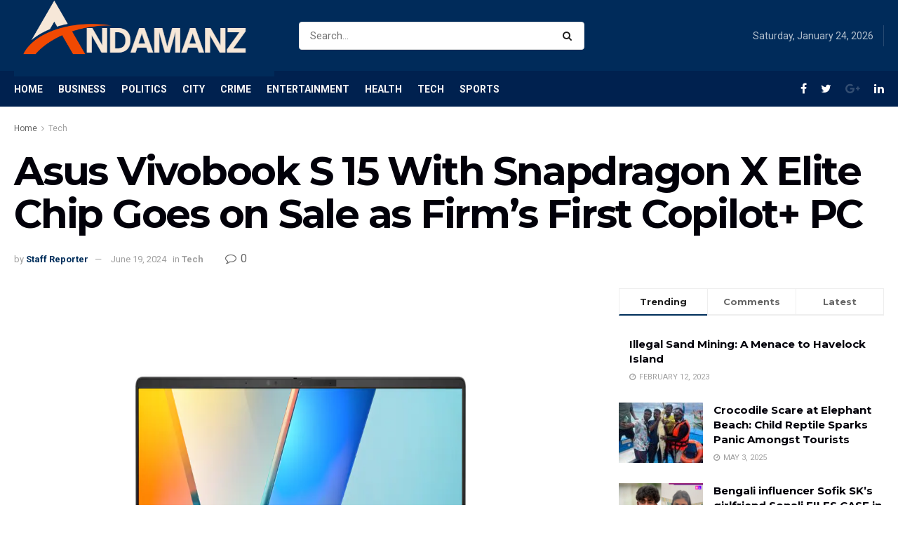

--- FILE ---
content_type: text/html; charset=UTF-8
request_url: https://andamanz.in/asus-vivobook-s-15-with-snapdragon-x-elite-chip-goes-on-sale-as-companys-first-copilot-pc/
body_size: 43309
content:
<!doctype html>
<!--[if lt IE 7]> <html class="no-js lt-ie9 lt-ie8 lt-ie7" dir="ltr" lang="en-US" prefix="og: https://ogp.me/ns#" prefix="og: https://ogp.me/ns#"> <![endif]-->
<!--[if IE 7]>    <html class="no-js lt-ie9 lt-ie8" dir="ltr" lang="en-US" prefix="og: https://ogp.me/ns#" prefix="og: https://ogp.me/ns#"> <![endif]-->
<!--[if IE 8]>    <html class="no-js lt-ie9" dir="ltr" lang="en-US" prefix="og: https://ogp.me/ns#" prefix="og: https://ogp.me/ns#"> <![endif]-->
<!--[if IE 9]>    <html class="no-js lt-ie10" dir="ltr" lang="en-US" prefix="og: https://ogp.me/ns#" prefix="og: https://ogp.me/ns#"> <![endif]-->
<!--[if gt IE 8]><!--> <html class="no-js" dir="ltr" lang="en-US" prefix="og: https://ogp.me/ns#" prefix="og: https://ogp.me/ns#"> <!--<![endif]-->
<head>
	<meta name="google-site-verification" content="ddw5Fmq7OhgmnY8iOaTKTxDaW9YGq-V3SkuE-EsaPGI" />
    <meta http-equiv="Content-Type" content="text/html; charset=UTF-8" />
    <meta name='viewport' content='width=device-width, initial-scale=1, user-scalable=yes' />
    <link rel="profile" href="http://gmpg.org/xfn/11" />
    <link rel="pingback" href="https://andamanz.in/xmlrpc.php" />
    	<style>img:is([sizes="auto" i], [sizes^="auto," i]) { contain-intrinsic-size: 3000px 1500px }</style>
	
		<!-- All in One SEO 4.8.2 - aioseo.com -->
	<meta name="description" content="Asus Vivobook S 15 was launched by the corporate final month at its &quot;Next Level. AI Incredible.&quot; occasion, and the corporate&#039;s first Copilot+ PC is now accessible for buy as one of many first client laptops to be outfitted with superior Windows AI options and powered by Qualcomm&#039;s Snapdragon X Elite chipset. The gadget additionally" />
	<meta name="robots" content="max-image-preview:large" />
	<meta name="author" content="Staff Reporter"/>
	<link rel="canonical" href="https://andamanz.in/asus-vivobook-s-15-with-snapdragon-x-elite-chip-goes-on-sale-as-companys-first-copilot-pc/" />
	<meta name="generator" content="All in One SEO (AIOSEO) 4.8.2" />
		<meta property="og:locale" content="en_US" />
		<meta property="og:site_name" content="Andamanz.in - Andaman &amp; Nicobar News site" />
		<meta property="og:type" content="article" />
		<meta property="og:title" content="Asus Vivobook S 15 With Snapdragon X Elite Chip Goes on Sale as Firm’s First Copilot+ PC - Andamanz.in" />
		<meta property="og:description" content="Asus Vivobook S 15 was launched by the corporate final month at its &quot;Next Level. AI Incredible.&quot; occasion, and the corporate&#039;s first Copilot+ PC is now accessible for buy as one of many first client laptops to be outfitted with superior Windows AI options and powered by Qualcomm&#039;s Snapdragon X Elite chipset. The gadget additionally" />
		<meta property="og:url" content="https://andamanz.in/asus-vivobook-s-15-with-snapdragon-x-elite-chip-goes-on-sale-as-companys-first-copilot-pc/" />
		<meta property="article:published_time" content="2024-06-19T01:48:12+00:00" />
		<meta property="article:modified_time" content="2024-06-19T01:48:14+00:00" />
		<meta name="twitter:card" content="summary_large_image" />
		<meta name="twitter:title" content="Asus Vivobook S 15 With Snapdragon X Elite Chip Goes on Sale as Firm’s First Copilot+ PC - Andamanz.in" />
		<meta name="twitter:description" content="Asus Vivobook S 15 was launched by the corporate final month at its &quot;Next Level. AI Incredible.&quot; occasion, and the corporate&#039;s first Copilot+ PC is now accessible for buy as one of many first client laptops to be outfitted with superior Windows AI options and powered by Qualcomm&#039;s Snapdragon X Elite chipset. The gadget additionally" />
		<script type="application/ld+json" class="aioseo-schema">
			{"@context":"https:\/\/schema.org","@graph":[{"@type":"BlogPosting","@id":"https:\/\/andamanz.in\/asus-vivobook-s-15-with-snapdragon-x-elite-chip-goes-on-sale-as-companys-first-copilot-pc\/#blogposting","name":"Asus Vivobook S 15 With Snapdragon X Elite Chip Goes on Sale as Firm\u2019s First Copilot+ PC - Andamanz.in","headline":"Asus Vivobook S 15 With Snapdragon X Elite Chip Goes on Sale as Firm&#8217;s First Copilot+ PC","author":{"@id":"https:\/\/andamanz.in\/author\/sajan-ecovilla\/#author"},"publisher":{"@id":"https:\/\/andamanz.in\/#organization"},"image":{"@type":"ImageObject","url":"https:\/\/i.gadgets360cdn.com\/large\/vivobook_s_15_copilot_1718716865704.jpg"},"datePublished":"2024-06-19T01:48:12+00:00","dateModified":"2024-06-19T01:48:14+00:00","inLanguage":"en-US","mainEntityOfPage":{"@id":"https:\/\/andamanz.in\/asus-vivobook-s-15-with-snapdragon-x-elite-chip-goes-on-sale-as-companys-first-copilot-pc\/#webpage"},"isPartOf":{"@id":"https:\/\/andamanz.in\/asus-vivobook-s-15-with-snapdragon-x-elite-chip-goes-on-sale-as-companys-first-copilot-pc\/#webpage"},"articleSection":"Tech, Asus, asus vivobook s 15 price, asus vivobook s 15 price sale date specifications features asus vivobook s 15, asus vivobook s 15 specifications, asus vivobook s series, Chip, Companys, copilot, copilot plus, Elite, Sale, Snapdragon, Vivobook"},{"@type":"BreadcrumbList","@id":"https:\/\/andamanz.in\/asus-vivobook-s-15-with-snapdragon-x-elite-chip-goes-on-sale-as-companys-first-copilot-pc\/#breadcrumblist","itemListElement":[{"@type":"ListItem","@id":"https:\/\/andamanz.in\/#listItem","position":1,"name":"Home","item":"https:\/\/andamanz.in\/","nextItem":{"@type":"ListItem","@id":"https:\/\/andamanz.in\/asus-vivobook-s-15-with-snapdragon-x-elite-chip-goes-on-sale-as-companys-first-copilot-pc\/#listItem","name":"Asus Vivobook S 15 With Snapdragon X Elite Chip Goes on Sale as Firm's First Copilot+ PC"}},{"@type":"ListItem","@id":"https:\/\/andamanz.in\/asus-vivobook-s-15-with-snapdragon-x-elite-chip-goes-on-sale-as-companys-first-copilot-pc\/#listItem","position":2,"name":"Asus Vivobook S 15 With Snapdragon X Elite Chip Goes on Sale as Firm's First Copilot+ PC","previousItem":{"@type":"ListItem","@id":"https:\/\/andamanz.in\/#listItem","name":"Home"}}]},{"@type":"Organization","@id":"https:\/\/andamanz.in\/#organization","name":"andamanz","description":"Andaman & Nicobar News site","url":"https:\/\/andamanz.in\/"},{"@type":"Person","@id":"https:\/\/andamanz.in\/author\/sajan-ecovilla\/#author","url":"https:\/\/andamanz.in\/author\/sajan-ecovilla\/","name":"Staff Reporter","image":{"@type":"ImageObject","@id":"https:\/\/andamanz.in\/asus-vivobook-s-15-with-snapdragon-x-elite-chip-goes-on-sale-as-companys-first-copilot-pc\/#authorImage","url":"https:\/\/secure.gravatar.com\/avatar\/4a6eaa14d47b434ad8cc018ffaa0c8ad64e8903a86f3a1737e292927bf6ec3ed?s=96&d=mm&r=g","width":96,"height":96,"caption":"Staff Reporter"}},{"@type":"WebPage","@id":"https:\/\/andamanz.in\/asus-vivobook-s-15-with-snapdragon-x-elite-chip-goes-on-sale-as-companys-first-copilot-pc\/#webpage","url":"https:\/\/andamanz.in\/asus-vivobook-s-15-with-snapdragon-x-elite-chip-goes-on-sale-as-companys-first-copilot-pc\/","name":"Asus Vivobook S 15 With Snapdragon X Elite Chip Goes on Sale as Firm\u2019s First Copilot+ PC - Andamanz.in","description":"Asus Vivobook S 15 was launched by the corporate final month at its \"Next Level. AI Incredible.\" occasion, and the corporate's first Copilot+ PC is now accessible for buy as one of many first client laptops to be outfitted with superior Windows AI options and powered by Qualcomm's Snapdragon X Elite chipset. The gadget additionally","inLanguage":"en-US","isPartOf":{"@id":"https:\/\/andamanz.in\/#website"},"breadcrumb":{"@id":"https:\/\/andamanz.in\/asus-vivobook-s-15-with-snapdragon-x-elite-chip-goes-on-sale-as-companys-first-copilot-pc\/#breadcrumblist"},"author":{"@id":"https:\/\/andamanz.in\/author\/sajan-ecovilla\/#author"},"creator":{"@id":"https:\/\/andamanz.in\/author\/sajan-ecovilla\/#author"},"image":{"@type":"ImageObject","url":"https:\/\/i.gadgets360cdn.com\/large\/vivobook_s_15_copilot_1718716865704.jpg","@id":"https:\/\/andamanz.in\/asus-vivobook-s-15-with-snapdragon-x-elite-chip-goes-on-sale-as-companys-first-copilot-pc\/#mainImage"},"primaryImageOfPage":{"@id":"https:\/\/andamanz.in\/asus-vivobook-s-15-with-snapdragon-x-elite-chip-goes-on-sale-as-companys-first-copilot-pc\/#mainImage"},"datePublished":"2024-06-19T01:48:12+00:00","dateModified":"2024-06-19T01:48:14+00:00"},{"@type":"WebSite","@id":"https:\/\/andamanz.in\/#website","url":"https:\/\/andamanz.in\/","name":"andamanz","description":"Andaman & Nicobar News site","inLanguage":"en-US","publisher":{"@id":"https:\/\/andamanz.in\/#organization"}}]}
		</script>
		<!-- All in One SEO -->

<meta property="og:type" content="article">
<meta property="og:title" content="Asus Vivobook S 15 With Snapdragon X Elite Chip Goes on Sale as Firm&#8217;s First Copilot+ PC">
<meta property="og:site_name" content="Andamanz.in">
<meta property="og:description" content="Asus Vivobook S 15 was launched by the corporate final month at its &quot;Next Level. AI Incredible.&quot; occasion, and the">
<meta property="og:url" content="https://andamanz.in/asus-vivobook-s-15-with-snapdragon-x-elite-chip-goes-on-sale-as-companys-first-copilot-pc/">
<meta property="og:locale" content="en_US">
<meta property="og:image" content="https://i.gadgets360cdn.com/large/vivobook_s_15_copilot_1718716865704.jpg">
<meta property="article:published_time" content="2024-06-19T01:48:12+00:00">
<meta property="article:modified_time" content="2024-06-19T01:48:14+00:00">
<meta property="article:author" content="http://andamanz.in">
<meta property="article:section" content="Tech">
<meta property="article:tag" content="Asus">
<meta property="article:tag" content="asus vivobook s 15 price">
<meta property="article:tag" content="asus vivobook s 15 price sale date specifications features asus vivobook s 15">
<meta property="article:tag" content="asus vivobook s 15 specifications">
<meta property="article:tag" content="asus vivobook s series">
<meta property="article:tag" content="Chip">
<meta property="article:tag" content="Companys">
<meta property="article:tag" content="copilot">
<meta property="article:tag" content="copilot plus">
<meta property="article:tag" content="Elite">
<meta property="article:tag" content="Sale">
<meta property="article:tag" content="Snapdragon">
<meta property="article:tag" content="Vivobook">
<meta name="twitter:card" content="summary_large_image">
<meta name="twitter:title" content="Asus Vivobook S 15 With Snapdragon X Elite Chip Goes on Sale as Firm&#8217;s First Copilot+ PC">
<meta name="twitter:description" content="Asus Vivobook S 15 was launched by the corporate final month at its &quot;Next Level. AI Incredible.&quot; occasion, and the">
<meta name="twitter:url" content="https://andamanz.in/asus-vivobook-s-15-with-snapdragon-x-elite-chip-goes-on-sale-as-companys-first-copilot-pc/">
<meta name="twitter:site" content="http://andamanz.in">
<meta name="twitter:image:src" content="https://i.gadgets360cdn.com/large/vivobook_s_15_copilot_1718716865704.jpg">
<meta name="twitter:image:width" content="0">
<meta name="twitter:image:height" content="0">
			<script type="text/javascript">
			  var jnews_ajax_url = '/?ajax-request=jnews'
			</script>
			<script type="text/javascript">;var _0x19764d=_0x3a81;function _0x2576(){var _0x104ee7=['boot','docEl','msCancelRequestAnimationFrame','join','10px','easeInOutQuad','finish','application/x-www-form-urlencoded','XMLHttpRequest','currentTime','slice','fpsTable','oRequestAnimationFrame','mozCancelAnimationFrame','182565MYfJQh','getElementsByTagName','getHeight','innerText','url','stringify','getParents','GET','471366difSFr','position','scrollTop','style[media]','innerHeight','instr','_storage','passive','winLoad','webkitRequestAnimationFrame','undefined','supportsPassive','contains','prototype','cancelAnimationFrame','attachEvent','passiveOption','set','script','au_scripts','touchstart','1456296euUcyu','30UhYexG','removeEventListener','interactive','boolean','26188iEFPPq','hasOwnProperty','eventType','create_js','addEvents','querySelectorAll','animateScroll','addEventListener','zIndex','width','not\x20all','win','classList','fireEvent','send','offsetHeight','webkitCancelRequestAnimationFrame','Content-type','clientHeight','120px','toLowerCase','open','100000','getNotice','httpBuildQuery','measure','addClass','start','stop','unwrap','replace','createEvent','setAttribute','onreadystatechange','24bEAuSe','media','file_version_checker','duration','getText','floor','getItem','getElementById','delete','Start','jnewsHelper','fps','object','9282394gzbbod','textContent','hasClass','documentElement','assign','triggerEvents','move','height','deferasync','expired','setRequestHeader','setItem','src','101qIPEOP','push','test','fontSize','End','oCancelRequestAnimationFrame','has','setStorage','offsetWidth','initCustomEvent','appendChild','windowWidth','ajax','jnews-','style','doc','POST','defer','div','white','100px','call','48iWplde','splice','bind','className','concat','docReady','change','complete','border','jnews','getWidth','classListSupport','isObjectSame','status','indexOf','post','mark','getBoundingClientRect','6986iarbiD','increment','length','async','requestAnimationFrame','4885160kqxwIS','jnewsadmin','response','webkitCancelAnimationFrame','replaceWith','objKeys','innerWidth','forEach','CustomEvent','createElement','dispatchEvent','number','27DIIpSd','callback','left','toPrecision','globalBody','noop','body','windowHeight','1px\x20solid\x20black','getAttribute','clientWidth','dataStorage','library','getTime','parentNode','20px','parse','X-Requested-With','load_assets','size','add','jnewsDataStorage','readyState','assets','get','function'];_0x2576=function(){return _0x104ee7;};return _0x2576();}function _0x3a81(_0x3240a8,_0x1e055b){var _0x2576b8=_0x2576();return _0x3a81=function(_0x3a8138,_0x1d79f2){_0x3a8138=_0x3a8138-0x1e5;var _0x1ba4d1=_0x2576b8[_0x3a8138];return _0x1ba4d1;},_0x3a81(_0x3240a8,_0x1e055b);}(function(_0x3501a3,_0x5596ea){var _0x52dc97=_0x3a81,_0x162b8c=_0x3501a3();while(!![]){try{var _0x2efef9=parseInt(_0x52dc97(0x1fa))/0x1*(-parseInt(_0x52dc97(0x222))/0x2)+parseInt(_0x52dc97(0x210))/0x3*(-parseInt(_0x52dc97(0x27d))/0x4)+-parseInt(_0x52dc97(0x25b))/0x5*(-parseInt(_0x52dc97(0x279))/0x6)+-parseInt(_0x52dc97(0x263))/0x7+-parseInt(_0x52dc97(0x278))/0x8*(parseInt(_0x52dc97(0x233))/0x9)+-parseInt(_0x52dc97(0x227))/0xa+-parseInt(_0x52dc97(0x1ed))/0xb*(-parseInt(_0x52dc97(0x29f))/0xc);if(_0x2efef9===_0x5596ea)break;else _0x162b8c['push'](_0x162b8c['shift']());}catch(_0x5469da){_0x162b8c['push'](_0x162b8c['shift']());}}}(_0x2576,0x4bdeb),(window[_0x19764d(0x219)]=window[_0x19764d(0x219)]||{},window['jnews'][_0x19764d(0x23f)]=window['jnews']['library']||{},window['jnews']['library']=function(){'use strict';var _0x282627=_0x19764d;var _0x4cfc1a=this;_0x4cfc1a[_0x282627(0x288)]=window,_0x4cfc1a[_0x282627(0x209)]=document,_0x4cfc1a[_0x282627(0x238)]=function(){},_0x4cfc1a[_0x282627(0x237)]=_0x4cfc1a['doc'][_0x282627(0x25c)](_0x282627(0x239))[0x0],_0x4cfc1a['globalBody']=_0x4cfc1a[_0x282627(0x237)]?_0x4cfc1a[_0x282627(0x237)]:_0x4cfc1a[_0x282627(0x209)],_0x4cfc1a[_0x282627(0x288)][_0x282627(0x248)]=_0x4cfc1a[_0x282627(0x288)][_0x282627(0x248)]||{'_storage':new WeakMap(),'put':function(_0x45d18d,_0x4da1f7,_0x18e431){var _0x5da341=_0x282627;this[_0x5da341(0x269)]['has'](_0x45d18d)||this[_0x5da341(0x269)][_0x5da341(0x274)](_0x45d18d,new Map()),this['_storage'][_0x5da341(0x24b)](_0x45d18d)[_0x5da341(0x274)](_0x4da1f7,_0x18e431);},'get':function(_0x13f313,_0x243950){var _0x473109=_0x282627;return this[_0x473109(0x269)][_0x473109(0x24b)](_0x13f313)['get'](_0x243950);},'has':function(_0x21303c,_0xedbb38){var _0x46a7d9=_0x282627;return this['_storage'][_0x46a7d9(0x200)](_0x21303c)&&this[_0x46a7d9(0x269)]['get'](_0x21303c)['has'](_0xedbb38);},'remove':function(_0x3ee640,_0xaa785b){var _0x42a6bb=_0x282627,_0x51f294=this[_0x42a6bb(0x269)]['get'](_0x3ee640)[_0x42a6bb(0x1e8)](_0xaa785b);return 0x0===!this[_0x42a6bb(0x269)]['get'](_0x3ee640)[_0x42a6bb(0x246)]&&this['_storage'][_0x42a6bb(0x1e8)](_0x3ee640),_0x51f294;}},_0x4cfc1a[_0x282627(0x205)]=function(){var _0x2c7e19=_0x282627;return _0x4cfc1a[_0x2c7e19(0x288)][_0x2c7e19(0x22d)]||_0x4cfc1a[_0x2c7e19(0x24e)]['clientWidth']||_0x4cfc1a[_0x2c7e19(0x237)]['clientWidth'];},_0x4cfc1a[_0x282627(0x23a)]=function(){var _0x119bb7=_0x282627;return _0x4cfc1a[_0x119bb7(0x288)][_0x119bb7(0x267)]||_0x4cfc1a[_0x119bb7(0x24e)][_0x119bb7(0x28f)]||_0x4cfc1a[_0x119bb7(0x237)][_0x119bb7(0x28f)];},_0x4cfc1a[_0x282627(0x226)]=_0x4cfc1a['win'][_0x282627(0x226)]||_0x4cfc1a[_0x282627(0x288)][_0x282627(0x26c)]||_0x4cfc1a[_0x282627(0x288)]['mozRequestAnimationFrame']||_0x4cfc1a[_0x282627(0x288)]['msRequestAnimationFrame']||window[_0x282627(0x259)]||function(_0x1eef7f){return setTimeout(_0x1eef7f,0x3e8/0x3c);},_0x4cfc1a[_0x282627(0x271)]=_0x4cfc1a[_0x282627(0x288)][_0x282627(0x271)]||_0x4cfc1a[_0x282627(0x288)][_0x282627(0x22a)]||_0x4cfc1a['win'][_0x282627(0x28d)]||_0x4cfc1a[_0x282627(0x288)][_0x282627(0x25a)]||_0x4cfc1a[_0x282627(0x288)][_0x282627(0x24f)]||_0x4cfc1a['win'][_0x282627(0x1ff)]||function(_0x29c4be){clearTimeout(_0x29c4be);},_0x4cfc1a['classListSupport']='classList'in document[_0x282627(0x230)]('_'),_0x4cfc1a[_0x282627(0x1ef)]=_0x4cfc1a['classListSupport']?function(_0x5624b9,_0x34f065){var _0xa0369a=_0x282627;return _0x5624b9[_0xa0369a(0x289)][_0xa0369a(0x26f)](_0x34f065);}:function(_0x23b366,_0x8e9df){return _0x23b366['className']['indexOf'](_0x8e9df)>=0x0;},_0x4cfc1a[_0x282627(0x297)]=_0x4cfc1a[_0x282627(0x21b)]?function(_0x44b356,_0x5229be){var _0x441af2=_0x282627;_0x4cfc1a['hasClass'](_0x44b356,_0x5229be)||_0x44b356['classList'][_0x441af2(0x247)](_0x5229be);}:function(_0x2d376d,_0x32ef25){var _0xf33b18=_0x282627;_0x4cfc1a[_0xf33b18(0x1ef)](_0x2d376d,_0x32ef25)||(_0x2d376d[_0xf33b18(0x213)]+='\x20'+_0x32ef25);},_0x4cfc1a['removeClass']=_0x4cfc1a['classListSupport']?function(_0x3b2577,_0x5c4fa9){var _0x5505ec=_0x282627;_0x4cfc1a[_0x5505ec(0x1ef)](_0x3b2577,_0x5c4fa9)&&_0x3b2577[_0x5505ec(0x289)]['remove'](_0x5c4fa9);}:function(_0x53add7,_0x3683aa){var _0x3ecf64=_0x282627;_0x4cfc1a[_0x3ecf64(0x1ef)](_0x53add7,_0x3683aa)&&(_0x53add7[_0x3ecf64(0x213)]=_0x53add7[_0x3ecf64(0x213)][_0x3ecf64(0x29b)](_0x3683aa,''));},_0x4cfc1a['objKeys']=function(_0x388528){var _0xc6c21d=_0x282627,_0x52b8ae=[];for(var _0xb835b9 in _0x388528)Object[_0xc6c21d(0x270)][_0xc6c21d(0x27e)]['call'](_0x388528,_0xb835b9)&&_0x52b8ae['push'](_0xb835b9);return _0x52b8ae;},_0x4cfc1a[_0x282627(0x21c)]=function(_0x30d2c2,_0x609ab7){var _0x47b7eb=_0x282627,_0x59f549=!0x0;return JSON[_0x47b7eb(0x260)](_0x30d2c2)!==JSON[_0x47b7eb(0x260)](_0x609ab7)&&(_0x59f549=!0x1),_0x59f549;},_0x4cfc1a['extend']=function(){for(var _0x5e7f10,_0x5ca644,_0x5ed98b,_0x3cff45=arguments[0x0]||{},_0xfd139a=0x1,_0x5ceb99=arguments['length'];_0xfd139a<_0x5ceb99;_0xfd139a++)if(null!==(_0x5e7f10=arguments[_0xfd139a])){for(_0x5ca644 in _0x5e7f10)_0x3cff45!==(_0x5ed98b=_0x5e7f10[_0x5ca644])&&void 0x0!==_0x5ed98b&&(_0x3cff45[_0x5ca644]=_0x5ed98b);}return _0x3cff45;},_0x4cfc1a[_0x282627(0x23e)]=_0x4cfc1a[_0x282627(0x288)][_0x282627(0x248)],_0x4cfc1a['isVisible']=function(_0x32e3dc){var _0x352a60=_0x282627;return 0x0!==_0x32e3dc['offsetWidth']&&0x0!==_0x32e3dc[_0x352a60(0x28c)]||_0x32e3dc[_0x352a60(0x221)]()[_0x352a60(0x224)];},_0x4cfc1a[_0x282627(0x25d)]=function(_0x319cec){var _0x491dc1=_0x282627;return _0x319cec[_0x491dc1(0x28c)]||_0x319cec[_0x491dc1(0x28f)]||_0x319cec[_0x491dc1(0x221)]()[_0x491dc1(0x1f4)];},_0x4cfc1a[_0x282627(0x21a)]=function(_0x35db70){var _0x571054=_0x282627;return _0x35db70[_0x571054(0x202)]||_0x35db70[_0x571054(0x23d)]||_0x35db70[_0x571054(0x221)]()[_0x571054(0x286)];},_0x4cfc1a[_0x282627(0x26e)]=!0x1;try{var _0x373a9b=Object['defineProperty']({},_0x282627(0x26a),{'get':function(){var _0x31c558=_0x282627;_0x4cfc1a[_0x31c558(0x26e)]=!0x0;}});_0x282627(0x29c)in _0x4cfc1a['doc']?_0x4cfc1a[_0x282627(0x288)][_0x282627(0x284)](_0x282627(0x1fc),null,_0x373a9b):_0x282627(0x28a)in _0x4cfc1a[_0x282627(0x209)]&&_0x4cfc1a['win']['attachEvent'](_0x282627(0x1fc),null);}catch(_0x282a62){}_0x4cfc1a[_0x282627(0x273)]=!!_0x4cfc1a[_0x282627(0x26e)]&&{'passive':!0x0},_0x4cfc1a[_0x282627(0x201)]=function(_0x5f582d,_0x2bd9c7){var _0x1c012b=_0x282627;_0x5f582d='jnews-'+_0x5f582d;var _0x495f2d={'expired':Math[_0x1c012b(0x1e5)]((new Date()[_0x1c012b(0x240)]()+0x2932e00)/0x3e8)};_0x2bd9c7=Object[_0x1c012b(0x1f1)](_0x495f2d,_0x2bd9c7),localStorage[_0x1c012b(0x1f8)](_0x5f582d,JSON['stringify'](_0x2bd9c7));},_0x4cfc1a['getStorage']=function(_0x22590e){var _0x1bbf7d=_0x282627;_0x22590e=_0x1bbf7d(0x207)+_0x22590e;var _0x6a4148=localStorage[_0x1bbf7d(0x1e6)](_0x22590e);return null!==_0x6a4148&&0x0<_0x6a4148[_0x1bbf7d(0x224)]?JSON[_0x1bbf7d(0x243)](localStorage['getItem'](_0x22590e)):{};},_0x4cfc1a['expiredStorage']=function(){var _0x77a403=_0x282627,_0x5a60b8,_0x21c790='jnews-';for(var _0x4bb9a1 in localStorage)_0x4bb9a1[_0x77a403(0x21e)](_0x21c790)>-0x1&&_0x77a403(0x26d)!==(_0x5a60b8=_0x4cfc1a['getStorage'](_0x4bb9a1['replace'](_0x21c790,'')))[_0x77a403(0x1f6)]&&_0x5a60b8[_0x77a403(0x1f6)]<Math[_0x77a403(0x1e5)](new Date()[_0x77a403(0x240)]()/0x3e8)&&localStorage['removeItem'](_0x4bb9a1);},_0x4cfc1a[_0x282627(0x281)]=function(_0x51baa0,_0x45de76,_0x1fc6f2){var _0x18a15e=_0x282627;for(var _0x5d2706 in _0x45de76){var _0x2d19ba=[_0x18a15e(0x277),'touchmove'][_0x18a15e(0x21e)](_0x5d2706)>=0x0&&!_0x1fc6f2&&_0x4cfc1a['passiveOption'];_0x18a15e(0x29c)in _0x4cfc1a[_0x18a15e(0x209)]?_0x51baa0[_0x18a15e(0x284)](_0x5d2706,_0x45de76[_0x5d2706],_0x2d19ba):'fireEvent'in _0x4cfc1a[_0x18a15e(0x209)]&&_0x51baa0[_0x18a15e(0x272)]('on'+_0x5d2706,_0x45de76[_0x5d2706]);}},_0x4cfc1a['removeEvents']=function(_0x415fe7,_0x34142c){var _0x5ae004=_0x282627;for(var _0x161011 in _0x34142c)_0x5ae004(0x29c)in _0x4cfc1a['doc']?_0x415fe7[_0x5ae004(0x27a)](_0x161011,_0x34142c[_0x161011]):_0x5ae004(0x28a)in _0x4cfc1a[_0x5ae004(0x209)]&&_0x415fe7['detachEvent']('on'+_0x161011,_0x34142c[_0x161011]);},_0x4cfc1a[_0x282627(0x1f2)]=function(_0x23bf01,_0x1f6cd3,_0x11cf8c){var _0x18a946=_0x282627,_0x464fab;return _0x11cf8c=_0x11cf8c||{'detail':null},_0x18a946(0x29c)in _0x4cfc1a['doc']?(!(_0x464fab=_0x4cfc1a[_0x18a946(0x209)][_0x18a946(0x29c)](_0x18a946(0x22f))||new CustomEvent(_0x1f6cd3))[_0x18a946(0x203)]||_0x464fab[_0x18a946(0x203)](_0x1f6cd3,!0x0,!0x1,_0x11cf8c),void _0x23bf01[_0x18a946(0x231)](_0x464fab)):_0x18a946(0x28a)in _0x4cfc1a[_0x18a946(0x209)]?((_0x464fab=_0x4cfc1a[_0x18a946(0x209)]['createEventObject']())[_0x18a946(0x27f)]=_0x1f6cd3,void _0x23bf01[_0x18a946(0x28a)]('on'+_0x464fab[_0x18a946(0x27f)],_0x464fab)):void 0x0;},_0x4cfc1a[_0x282627(0x261)]=function(_0x5b5fe7,_0x3cc9a3){var _0x47a20a=_0x282627;void 0x0===_0x3cc9a3&&(_0x3cc9a3=_0x4cfc1a['doc']);for(var _0x20c163=[],_0x2d40ed=_0x5b5fe7['parentNode'],_0x4923d5=!0x1;!_0x4923d5;)if(_0x2d40ed){var _0x3cd273=_0x2d40ed;_0x3cd273[_0x47a20a(0x282)](_0x3cc9a3)[_0x47a20a(0x224)]?_0x4923d5=!0x0:(_0x20c163['push'](_0x3cd273),_0x2d40ed=_0x3cd273[_0x47a20a(0x241)]);}else _0x20c163=[],_0x4923d5=!0x0;return _0x20c163;},_0x4cfc1a[_0x282627(0x22e)]=function(_0x62a714,_0x620781,_0x464faa){var _0x4c98b2=_0x282627;for(var _0x44940a=0x0,_0x4ea2ec=_0x62a714[_0x4c98b2(0x224)];_0x44940a<_0x4ea2ec;_0x44940a++)_0x620781[_0x4c98b2(0x20f)](_0x464faa,_0x62a714[_0x44940a],_0x44940a);},_0x4cfc1a[_0x282627(0x2a3)]=function(_0x3cc6e2){var _0xb486bc=_0x282627;return _0x3cc6e2[_0xb486bc(0x25e)]||_0x3cc6e2[_0xb486bc(0x1ee)];},_0x4cfc1a['setText']=function(_0xa8df36,_0xc599d2){var _0x5c467b=_0x282627,_0x41fdf4=_0x5c467b(0x1ec)==typeof _0xc599d2?_0xc599d2['innerText']||_0xc599d2[_0x5c467b(0x1ee)]:_0xc599d2;_0xa8df36[_0x5c467b(0x25e)]&&(_0xa8df36[_0x5c467b(0x25e)]=_0x41fdf4),_0xa8df36[_0x5c467b(0x1ee)]&&(_0xa8df36[_0x5c467b(0x1ee)]=_0x41fdf4);},_0x4cfc1a[_0x282627(0x295)]=function(_0x465deb){var _0x41a8d1=_0x282627;return _0x4cfc1a[_0x41a8d1(0x22c)](_0x465deb)['reduce'](function _0x354cc0(_0x3460b2){var _0x476ac5=arguments['length']>0x1&&void 0x0!==arguments[0x1]?arguments[0x1]:null;return function(_0x53928e,_0x16d765){var _0x42a652=_0x3a81,_0x3aae44=_0x3460b2[_0x16d765];_0x16d765=encodeURIComponent(_0x16d765);var _0xabc570=_0x476ac5?''[_0x42a652(0x214)](_0x476ac5,'[')[_0x42a652(0x214)](_0x16d765,']'):_0x16d765;return null==_0x3aae44||'function'==typeof _0x3aae44?(_0x53928e[_0x42a652(0x1fb)](''[_0x42a652(0x214)](_0xabc570,'=')),_0x53928e):[_0x42a652(0x232),_0x42a652(0x27c),'string']['includes'](typeof _0x3aae44)?(_0x53928e[_0x42a652(0x1fb)](''[_0x42a652(0x214)](_0xabc570,'=')['concat'](encodeURIComponent(_0x3aae44))),_0x53928e):(_0x53928e['push'](_0x4cfc1a[_0x42a652(0x22c)](_0x3aae44)['reduce'](_0x354cc0(_0x3aae44,_0xabc570),[])[_0x42a652(0x250)]('&')),_0x53928e);};}(_0x465deb),[])[_0x41a8d1(0x250)]('&');},_0x4cfc1a['get']=function(_0x57b778,_0xb738af,_0x5d7f4c,_0x4e90e9){var _0x2d7395=_0x282627;return _0x5d7f4c='function'==typeof _0x5d7f4c?_0x5d7f4c:_0x4cfc1a['noop'],_0x4cfc1a[_0x2d7395(0x206)](_0x2d7395(0x262),_0x57b778,_0xb738af,_0x5d7f4c,_0x4e90e9);},_0x4cfc1a[_0x282627(0x21f)]=function(_0x4cbcc7,_0x51cb63,_0x114d2c,_0x3812b0){var _0x2f5dde=_0x282627;return _0x114d2c=_0x2f5dde(0x24c)==typeof _0x114d2c?_0x114d2c:_0x4cfc1a[_0x2f5dde(0x238)],_0x4cfc1a['ajax'](_0x2f5dde(0x20a),_0x4cbcc7,_0x51cb63,_0x114d2c,_0x3812b0);},_0x4cfc1a[_0x282627(0x206)]=function(_0x9645c2,_0x682fac,_0x11f008,_0x266fc0,_0x334714){var _0x167cb7=_0x282627,_0x40591a=new XMLHttpRequest(),_0x48bcf9=_0x682fac,_0x2704a5=_0x4cfc1a[_0x167cb7(0x295)](_0x11f008);if(_0x9645c2=-0x1!=['GET',_0x167cb7(0x20a)]['indexOf'](_0x9645c2)?_0x9645c2:_0x167cb7(0x262),_0x40591a[_0x167cb7(0x292)](_0x9645c2,_0x48bcf9+('GET'==_0x9645c2?'?'+_0x2704a5:''),!0x0),_0x167cb7(0x20a)==_0x9645c2&&_0x40591a['setRequestHeader'](_0x167cb7(0x28e),_0x167cb7(0x254)),_0x40591a[_0x167cb7(0x1f7)](_0x167cb7(0x244),_0x167cb7(0x255)),_0x40591a[_0x167cb7(0x29e)]=function(){var _0x3c88c3=_0x167cb7;0x4===_0x40591a[_0x3c88c3(0x249)]&&0xc8<=_0x40591a[_0x3c88c3(0x21d)]&&0x12c>_0x40591a[_0x3c88c3(0x21d)]&&_0x3c88c3(0x24c)==typeof _0x266fc0&&_0x266fc0[_0x3c88c3(0x20f)](void 0x0,_0x40591a[_0x3c88c3(0x229)]);},void 0x0!==_0x334714&&!_0x334714)return{'xhr':_0x40591a,'send':function(){var _0x4aa075=_0x167cb7;_0x40591a[_0x4aa075(0x28b)](_0x4aa075(0x20a)==_0x9645c2?_0x2704a5:null);}};return _0x40591a['send']('POST'==_0x9645c2?_0x2704a5:null),{'xhr':_0x40591a};},_0x4cfc1a['scrollTo']=function(_0x496102,_0x17e420,_0x595583){var _0xcc147d=_0x282627;function _0x58661e(_0x50257b,_0x497ee8,_0x1b48be){var _0x2a139d=_0x3a81;this[_0x2a139d(0x298)]=this[_0x2a139d(0x264)](),this[_0x2a139d(0x216)]=_0x50257b-this[_0x2a139d(0x298)],this[_0x2a139d(0x256)]=0x0,this[_0x2a139d(0x223)]=0x14,this[_0x2a139d(0x2a2)]=void 0x0===_0x1b48be?0x1f4:_0x1b48be,this[_0x2a139d(0x234)]=_0x497ee8,this[_0x2a139d(0x253)]=!0x1,this[_0x2a139d(0x283)]();}return Math['easeInOutQuad']=function(_0x43f00e,_0x3a2eb2,_0x2f571b,_0x285978){return(_0x43f00e/=_0x285978/0x2)<0x1?_0x2f571b/0x2*_0x43f00e*_0x43f00e+_0x3a2eb2:-_0x2f571b/0x2*(--_0x43f00e*(_0x43f00e-0x2)-0x1)+_0x3a2eb2;},_0x58661e['prototype'][_0xcc147d(0x299)]=function(){this['finish']=!0x0;},_0x58661e[_0xcc147d(0x270)]['move']=function(_0x3a1879){var _0x1341fc=_0xcc147d;_0x4cfc1a['doc'][_0x1341fc(0x1f0)][_0x1341fc(0x265)]=_0x3a1879,_0x4cfc1a[_0x1341fc(0x237)][_0x1341fc(0x241)][_0x1341fc(0x265)]=_0x3a1879,_0x4cfc1a['globalBody'][_0x1341fc(0x265)]=_0x3a1879;},_0x58661e[_0xcc147d(0x270)][_0xcc147d(0x264)]=function(){var _0x4c5e8c=_0xcc147d;return _0x4cfc1a[_0x4c5e8c(0x209)][_0x4c5e8c(0x1f0)]['scrollTop']||_0x4cfc1a['globalBody'][_0x4c5e8c(0x241)][_0x4c5e8c(0x265)]||_0x4cfc1a[_0x4c5e8c(0x237)][_0x4c5e8c(0x265)];},_0x58661e[_0xcc147d(0x270)][_0xcc147d(0x283)]=function(){var _0x48bbf3=_0xcc147d;this['currentTime']+=this[_0x48bbf3(0x223)];var _0x5879fd=Math[_0x48bbf3(0x252)](this[_0x48bbf3(0x256)],this[_0x48bbf3(0x298)],this[_0x48bbf3(0x216)],this[_0x48bbf3(0x2a2)]);this[_0x48bbf3(0x1f3)](_0x5879fd),this[_0x48bbf3(0x256)]<this[_0x48bbf3(0x2a2)]&&!this[_0x48bbf3(0x253)]?_0x4cfc1a[_0x48bbf3(0x226)][_0x48bbf3(0x20f)](_0x4cfc1a['win'],this[_0x48bbf3(0x283)][_0x48bbf3(0x212)](this)):this['callback']&&_0x48bbf3(0x24c)==typeof this['callback']&&this[_0x48bbf3(0x234)]();},new _0x58661e(_0x496102,_0x17e420,_0x595583);},_0x4cfc1a[_0x282627(0x29a)]=function(_0x272766){var _0x5b3b42=_0x282627,_0x3cba20,_0x1e8b62=_0x272766;_0x4cfc1a[_0x5b3b42(0x22e)](_0x272766,function(_0x3bcc66,_0x1ed1d3){_0x3cba20?_0x3cba20+=_0x3bcc66:_0x3cba20=_0x3bcc66;}),_0x1e8b62[_0x5b3b42(0x22b)](_0x3cba20);},_0x4cfc1a['performance']={'start':function(_0x4510a8){var _0x27d055=_0x282627;performance[_0x27d055(0x220)](_0x4510a8+_0x27d055(0x1e9));},'stop':function(_0xbdbf91){var _0x4b8e0a=_0x282627;performance[_0x4b8e0a(0x220)](_0xbdbf91+_0x4b8e0a(0x1fe)),performance[_0x4b8e0a(0x296)](_0xbdbf91,_0xbdbf91+_0x4b8e0a(0x1e9),_0xbdbf91+_0x4b8e0a(0x1fe));}},_0x4cfc1a[_0x282627(0x1eb)]=function(){var _0x1eda49=0x0,_0x19c643=0x0,_0x2e9b45=0x0;!(function(){var _0x4a0b59=_0x3a81,_0x2c0e0b=_0x1eda49=0x0,_0x1358f9=0x0,_0x5e7299=0x0,_0x39e21f=document[_0x4a0b59(0x1e7)]('fpsTable'),_0x4e7254=function(_0x232c23){var _0x5cbe9e=_0x4a0b59;void 0x0===document['getElementsByTagName'](_0x5cbe9e(0x239))[0x0]?_0x4cfc1a[_0x5cbe9e(0x226)]['call'](_0x4cfc1a['win'],function(){_0x4e7254(_0x232c23);}):document[_0x5cbe9e(0x25c)]('body')[0x0][_0x5cbe9e(0x204)](_0x232c23);};null===_0x39e21f&&((_0x39e21f=document['createElement'](_0x4a0b59(0x20c)))['style']['position']='fixed',_0x39e21f[_0x4a0b59(0x208)]['top']=_0x4a0b59(0x290),_0x39e21f[_0x4a0b59(0x208)][_0x4a0b59(0x235)]=_0x4a0b59(0x251),_0x39e21f['style']['width']=_0x4a0b59(0x20e),_0x39e21f[_0x4a0b59(0x208)][_0x4a0b59(0x1f4)]=_0x4a0b59(0x242),_0x39e21f[_0x4a0b59(0x208)][_0x4a0b59(0x218)]=_0x4a0b59(0x23b),_0x39e21f[_0x4a0b59(0x208)][_0x4a0b59(0x1fd)]='11px',_0x39e21f[_0x4a0b59(0x208)][_0x4a0b59(0x285)]=_0x4a0b59(0x293),_0x39e21f[_0x4a0b59(0x208)]['backgroundColor']=_0x4a0b59(0x20d),_0x39e21f['id']=_0x4a0b59(0x258),_0x4e7254(_0x39e21f));var _0x57d402=function(){var _0x1b7dc6=_0x4a0b59;_0x2e9b45++,_0x19c643=Date['now'](),(_0x1358f9=(_0x2e9b45/(_0x5e7299=(_0x19c643-_0x1eda49)/0x3e8))[_0x1b7dc6(0x236)](0x2))!=_0x2c0e0b&&(_0x2c0e0b=_0x1358f9,_0x39e21f['innerHTML']=_0x2c0e0b+_0x1b7dc6(0x1eb)),0x1<_0x5e7299&&(_0x1eda49=_0x19c643,_0x2e9b45=0x0),_0x4cfc1a[_0x1b7dc6(0x226)][_0x1b7dc6(0x20f)](_0x4cfc1a[_0x1b7dc6(0x288)],_0x57d402);};_0x57d402();}());},_0x4cfc1a[_0x282627(0x268)]=function(_0x297ff3,_0x12fd18){var _0x4387fd=_0x282627;for(var _0x3ad771=0x0;_0x3ad771<_0x12fd18[_0x4387fd(0x224)];_0x3ad771++)if(-0x1!==_0x297ff3[_0x4387fd(0x291)]()[_0x4387fd(0x21e)](_0x12fd18[_0x3ad771][_0x4387fd(0x291)]()))return!0x0;},_0x4cfc1a['winLoad']=function(_0x1eebd0,_0x4bee03){var _0x54a77f=_0x282627;function _0x335dbd(_0x2559ee){var _0x54bd05=_0x3a81;if(_0x54bd05(0x217)===_0x4cfc1a[_0x54bd05(0x209)][_0x54bd05(0x249)]||_0x54bd05(0x27b)===_0x4cfc1a[_0x54bd05(0x209)][_0x54bd05(0x249)])return!_0x2559ee||_0x4bee03?setTimeout(_0x1eebd0,_0x4bee03||0x1):_0x1eebd0(_0x2559ee),0x1;}_0x335dbd()||_0x4cfc1a[_0x54a77f(0x281)](_0x4cfc1a[_0x54a77f(0x288)],{'load':_0x335dbd});},_0x4cfc1a['docReady']=function(_0x5c68c6,_0xd6bd3b){var _0x4c5e32=_0x282627;function _0x38a2d5(_0x3a6fbe){var _0x5275e9=_0x3a81;if(_0x5275e9(0x217)===_0x4cfc1a[_0x5275e9(0x209)][_0x5275e9(0x249)]||_0x5275e9(0x27b)===_0x4cfc1a[_0x5275e9(0x209)][_0x5275e9(0x249)])return!_0x3a6fbe||_0xd6bd3b?setTimeout(_0x5c68c6,_0xd6bd3b||0x1):_0x5c68c6(_0x3a6fbe),0x1;}_0x38a2d5()||_0x4cfc1a['addEvents'](_0x4cfc1a[_0x4c5e32(0x209)],{'DOMContentLoaded':_0x38a2d5});},_0x4cfc1a['fireOnce']=function(){var _0x7de0de=_0x282627;_0x4cfc1a[_0x7de0de(0x215)](function(){var _0x37f00d=_0x7de0de;_0x4cfc1a[_0x37f00d(0x24a)]=_0x4cfc1a[_0x37f00d(0x24a)]||[],_0x4cfc1a[_0x37f00d(0x24a)]['length']&&(_0x4cfc1a[_0x37f00d(0x24d)](),_0x4cfc1a[_0x37f00d(0x245)]());},0x32);},_0x4cfc1a[_0x282627(0x24d)]=function(){var _0x41b338=_0x282627;_0x4cfc1a[_0x41b338(0x224)]&&_0x4cfc1a[_0x41b338(0x209)][_0x41b338(0x282)](_0x41b338(0x266))[_0x41b338(0x22e)](function(_0x95a290){var _0x50f9a6=_0x41b338;_0x50f9a6(0x287)==_0x95a290[_0x50f9a6(0x23c)]('media')&&_0x95a290['removeAttribute'](_0x50f9a6(0x2a0));});},_0x4cfc1a[_0x282627(0x280)]=function(_0x5b3da9,_0x37889e){var _0x19f0fb=_0x282627,_0x89906=_0x4cfc1a[_0x19f0fb(0x209)][_0x19f0fb(0x230)](_0x19f0fb(0x275));switch(_0x89906[_0x19f0fb(0x29d)](_0x19f0fb(0x1f9),_0x5b3da9),_0x37889e){case _0x19f0fb(0x20b):_0x89906[_0x19f0fb(0x29d)](_0x19f0fb(0x20b),!0x0);break;case'async':_0x89906[_0x19f0fb(0x29d)]('async',!0x0);break;case _0x19f0fb(0x1f5):_0x89906[_0x19f0fb(0x29d)]('defer',!0x0),_0x89906['setAttribute'](_0x19f0fb(0x225),!0x0);}_0x4cfc1a[_0x19f0fb(0x237)]['appendChild'](_0x89906);},_0x4cfc1a[_0x282627(0x245)]=function(){var _0x8afb96=_0x282627;'object'==typeof _0x4cfc1a[_0x8afb96(0x24a)]&&_0x4cfc1a[_0x8afb96(0x22e)](_0x4cfc1a['assets'][_0x8afb96(0x257)](0x0),function(_0x154bd8,_0x256edb){var _0xbd9a47=_0x8afb96,_0xb31874='';_0x154bd8[_0xbd9a47(0x20b)]&&(_0xb31874+='defer'),_0x154bd8[_0xbd9a47(0x225)]&&(_0xb31874+=_0xbd9a47(0x225)),_0x4cfc1a[_0xbd9a47(0x280)](_0x154bd8[_0xbd9a47(0x25f)],_0xb31874);var _0x5a4c6f=_0x4cfc1a[_0xbd9a47(0x24a)][_0xbd9a47(0x21e)](_0x154bd8);_0x5a4c6f>-0x1&&_0x4cfc1a[_0xbd9a47(0x24a)][_0xbd9a47(0x211)](_0x5a4c6f,0x1);}),_0x4cfc1a['assets']=jnewsoption[_0x8afb96(0x276)]=window['jnewsads']=[];},_0x4cfc1a[_0x282627(0x215)](function(){var _0x51da66=_0x282627;_0x4cfc1a[_0x51da66(0x237)]=_0x4cfc1a[_0x51da66(0x237)]==_0x4cfc1a[_0x51da66(0x209)]?_0x4cfc1a[_0x51da66(0x209)][_0x51da66(0x25c)](_0x51da66(0x239))[0x0]:_0x4cfc1a[_0x51da66(0x237)],_0x4cfc1a[_0x51da66(0x237)]=_0x4cfc1a[_0x51da66(0x237)]?_0x4cfc1a[_0x51da66(0x237)]:_0x4cfc1a['doc'];}),_0x4cfc1a[_0x282627(0x26b)](function(){var _0x5113a0=_0x282627;_0x4cfc1a[_0x5113a0(0x26b)](function(){var _0x3074c1=_0x5113a0,_0xaad5be=!0x1;if(void 0x0!==window[_0x3074c1(0x228)]){if(void 0x0!==window['file_version_checker']){var _0x48ffa3=_0x4cfc1a['objKeys'](window[_0x3074c1(0x2a1)]);_0x48ffa3[_0x3074c1(0x224)]?_0x48ffa3[_0x3074c1(0x22e)](function(_0x12dadd){var _0x33a529=_0x3074c1;_0xaad5be||'10.0.0'===window[_0x33a529(0x2a1)][_0x12dadd]||(_0xaad5be=!0x0);}):_0xaad5be=!0x0;}else _0xaad5be=!0x0;}_0xaad5be&&(window[_0x3074c1(0x1ea)]['getMessage'](),window['jnewsHelper'][_0x3074c1(0x294)]());},0x9c4);});},window[_0x19764d(0x219)]['library']=new window[(_0x19764d(0x219))]['library']()));</script>
<!-- Search Engine Optimization by Rank Math PRO - https://rankmath.com/ -->
<title>Asus Vivobook S 15 With Snapdragon X Elite Chip Goes on Sale as Firm’s First Copilot+ PC - Andamanz.in</title>
<meta name="description" content="Asus Vivobook S 15 was launched by the corporate final month at its &quot;Next Level. AI Incredible.&quot; occasion, and the corporate&#039;s first Copilot+ PC is now"/>
<meta name="robots" content="index, follow, max-snippet:-1, max-video-preview:-1, max-image-preview:large"/>
<link rel="canonical" href="https://andamanz.in/asus-vivobook-s-15-with-snapdragon-x-elite-chip-goes-on-sale-as-companys-first-copilot-pc/" />
<meta property="og:locale" content="en_US" />
<meta property="og:type" content="article" />
<meta property="og:title" content="Asus Vivobook S 15 With Snapdragon X Elite Chip Goes on Sale as Firm&#039;s First Copilot+ PC - Andamanz.in" />
<meta property="og:description" content="Asus Vivobook S 15 was launched by the corporate final month at its &quot;Next Level. AI Incredible.&quot; occasion, and the corporate&#039;s first Copilot+ PC is now" />
<meta property="og:url" content="https://andamanz.in/asus-vivobook-s-15-with-snapdragon-x-elite-chip-goes-on-sale-as-companys-first-copilot-pc/" />
<meta property="og:site_name" content="andamanz" />
<meta property="article:tag" content="Asus" />
<meta property="article:tag" content="asus vivobook s 15 price" />
<meta property="article:tag" content="asus vivobook s 15 price sale date specifications features asus vivobook s 15" />
<meta property="article:tag" content="asus vivobook s 15 specifications" />
<meta property="article:tag" content="asus vivobook s series" />
<meta property="article:tag" content="Chip" />
<meta property="article:tag" content="Companys" />
<meta property="article:tag" content="copilot" />
<meta property="article:tag" content="copilot plus" />
<meta property="article:tag" content="Elite" />
<meta property="article:tag" content="Sale" />
<meta property="article:tag" content="Snapdragon" />
<meta property="article:tag" content="Vivobook" />
<meta property="article:section" content="Tech" />
<meta property="og:updated_time" content="2024-06-19T01:48:14+00:00" />
<meta property="article:published_time" content="2024-06-19T01:48:12+00:00" />
<meta property="article:modified_time" content="2024-06-19T01:48:14+00:00" />
<meta name="twitter:card" content="summary_large_image" />
<meta name="twitter:title" content="Asus Vivobook S 15 With Snapdragon X Elite Chip Goes on Sale as Firm&#039;s First Copilot+ PC - Andamanz.in" />
<meta name="twitter:description" content="Asus Vivobook S 15 was launched by the corporate final month at its &quot;Next Level. AI Incredible.&quot; occasion, and the corporate&#039;s first Copilot+ PC is now" />
<meta name="twitter:label1" content="Written by" />
<meta name="twitter:data1" content="Staff Reporter" />
<meta name="twitter:label2" content="Time to read" />
<meta name="twitter:data2" content="2 minutes" />
<script type="application/ld+json" class="rank-math-schema-pro">{"@context":"https://schema.org","@graph":[{"@type":["Person","Organization"],"@id":"https://andamanz.in/#person","name":"andamanz"},{"@type":"WebSite","@id":"https://andamanz.in/#website","url":"https://andamanz.in","name":"andamanz","publisher":{"@id":"https://andamanz.in/#person"},"inLanguage":"en-US"},{"@type":"ImageObject","@id":"https://i.gadgets360cdn.com/large/vivobook_s_15_copilot_1718716865704.jpg","url":"https://i.gadgets360cdn.com/large/vivobook_s_15_copilot_1718716865704.jpg","width":"200","height":"200","inLanguage":"en-US"},{"@type":"WebPage","@id":"https://andamanz.in/asus-vivobook-s-15-with-snapdragon-x-elite-chip-goes-on-sale-as-companys-first-copilot-pc/#webpage","url":"https://andamanz.in/asus-vivobook-s-15-with-snapdragon-x-elite-chip-goes-on-sale-as-companys-first-copilot-pc/","name":"Asus Vivobook S 15 With Snapdragon X Elite Chip Goes on Sale as Firm&#039;s First Copilot+ PC - Andamanz.in","datePublished":"2024-06-19T01:48:12+00:00","dateModified":"2024-06-19T01:48:14+00:00","isPartOf":{"@id":"https://andamanz.in/#website"},"primaryImageOfPage":{"@id":"https://i.gadgets360cdn.com/large/vivobook_s_15_copilot_1718716865704.jpg"},"inLanguage":"en-US"},{"@type":"Person","@id":"https://andamanz.in/author/sajan-ecovilla/","name":"Staff Reporter","url":"https://andamanz.in/author/sajan-ecovilla/","image":{"@type":"ImageObject","@id":"https://secure.gravatar.com/avatar/4a6eaa14d47b434ad8cc018ffaa0c8ad64e8903a86f3a1737e292927bf6ec3ed?s=96&amp;d=mm&amp;r=g","url":"https://secure.gravatar.com/avatar/4a6eaa14d47b434ad8cc018ffaa0c8ad64e8903a86f3a1737e292927bf6ec3ed?s=96&amp;d=mm&amp;r=g","caption":"Staff Reporter","inLanguage":"en-US"},"sameAs":["http://andamanz.in"]},{"@type":"BlogPosting","headline":"Asus Vivobook S 15 With Snapdragon X Elite Chip Goes on Sale as Firm&#039;s First Copilot+ PC - Andamanz.in","datePublished":"2024-06-19T01:48:12+00:00","dateModified":"2024-06-19T01:48:14+00:00","articleSection":"Tech","author":{"@id":"https://andamanz.in/author/sajan-ecovilla/","name":"Staff Reporter"},"publisher":{"@id":"https://andamanz.in/#person"},"description":"Asus Vivobook S 15 was launched by the corporate final month at its &quot;Next Level. AI Incredible.&quot; occasion, and the corporate&#039;s first Copilot+ PC is now","name":"Asus Vivobook S 15 With Snapdragon X Elite Chip Goes on Sale as Firm&#039;s First Copilot+ PC - Andamanz.in","@id":"https://andamanz.in/asus-vivobook-s-15-with-snapdragon-x-elite-chip-goes-on-sale-as-companys-first-copilot-pc/#richSnippet","isPartOf":{"@id":"https://andamanz.in/asus-vivobook-s-15-with-snapdragon-x-elite-chip-goes-on-sale-as-companys-first-copilot-pc/#webpage"},"image":{"@id":"https://i.gadgets360cdn.com/large/vivobook_s_15_copilot_1718716865704.jpg"},"inLanguage":"en-US","mainEntityOfPage":{"@id":"https://andamanz.in/asus-vivobook-s-15-with-snapdragon-x-elite-chip-goes-on-sale-as-companys-first-copilot-pc/#webpage"}}]}</script>
<!-- /Rank Math WordPress SEO plugin -->

<link rel='dns-prefetch' href='//fonts.googleapis.com' />
<link rel='preconnect' href='https://fonts.gstatic.com' />
<link rel="alternate" type="application/rss+xml" title="Andamanz.in &raquo; Feed" href="https://andamanz.in/feed/" />
<link rel="alternate" type="application/rss+xml" title="Andamanz.in &raquo; Comments Feed" href="https://andamanz.in/comments/feed/" />
<link rel="alternate" type="application/rss+xml" title="Andamanz.in &raquo; Asus Vivobook S 15 With Snapdragon X Elite Chip Goes on Sale as Firm&#8217;s First Copilot+ PC Comments Feed" href="https://andamanz.in/asus-vivobook-s-15-with-snapdragon-x-elite-chip-goes-on-sale-as-companys-first-copilot-pc/feed/" />
		<!-- This site uses the Google Analytics by MonsterInsights plugin v9.5.3 - Using Analytics tracking - https://www.monsterinsights.com/ -->
		<!-- Note: MonsterInsights is not currently configured on this site. The site owner needs to authenticate with Google Analytics in the MonsterInsights settings panel. -->
					<!-- No tracking code set -->
				<!-- / Google Analytics by MonsterInsights -->
		<script type="text/javascript">
/* <![CDATA[ */
window._wpemojiSettings = {"baseUrl":"https:\/\/s.w.org\/images\/core\/emoji\/16.0.1\/72x72\/","ext":".png","svgUrl":"https:\/\/s.w.org\/images\/core\/emoji\/16.0.1\/svg\/","svgExt":".svg","source":{"concatemoji":"https:\/\/andamanz.in\/wp-includes\/js\/wp-emoji-release.min.js?ver=6.8.3"}};
/*! This file is auto-generated */
!function(s,n){var o,i,e;function c(e){try{var t={supportTests:e,timestamp:(new Date).valueOf()};sessionStorage.setItem(o,JSON.stringify(t))}catch(e){}}function p(e,t,n){e.clearRect(0,0,e.canvas.width,e.canvas.height),e.fillText(t,0,0);var t=new Uint32Array(e.getImageData(0,0,e.canvas.width,e.canvas.height).data),a=(e.clearRect(0,0,e.canvas.width,e.canvas.height),e.fillText(n,0,0),new Uint32Array(e.getImageData(0,0,e.canvas.width,e.canvas.height).data));return t.every(function(e,t){return e===a[t]})}function u(e,t){e.clearRect(0,0,e.canvas.width,e.canvas.height),e.fillText(t,0,0);for(var n=e.getImageData(16,16,1,1),a=0;a<n.data.length;a++)if(0!==n.data[a])return!1;return!0}function f(e,t,n,a){switch(t){case"flag":return n(e,"\ud83c\udff3\ufe0f\u200d\u26a7\ufe0f","\ud83c\udff3\ufe0f\u200b\u26a7\ufe0f")?!1:!n(e,"\ud83c\udde8\ud83c\uddf6","\ud83c\udde8\u200b\ud83c\uddf6")&&!n(e,"\ud83c\udff4\udb40\udc67\udb40\udc62\udb40\udc65\udb40\udc6e\udb40\udc67\udb40\udc7f","\ud83c\udff4\u200b\udb40\udc67\u200b\udb40\udc62\u200b\udb40\udc65\u200b\udb40\udc6e\u200b\udb40\udc67\u200b\udb40\udc7f");case"emoji":return!a(e,"\ud83e\udedf")}return!1}function g(e,t,n,a){var r="undefined"!=typeof WorkerGlobalScope&&self instanceof WorkerGlobalScope?new OffscreenCanvas(300,150):s.createElement("canvas"),o=r.getContext("2d",{willReadFrequently:!0}),i=(o.textBaseline="top",o.font="600 32px Arial",{});return e.forEach(function(e){i[e]=t(o,e,n,a)}),i}function t(e){var t=s.createElement("script");t.src=e,t.defer=!0,s.head.appendChild(t)}"undefined"!=typeof Promise&&(o="wpEmojiSettingsSupports",i=["flag","emoji"],n.supports={everything:!0,everythingExceptFlag:!0},e=new Promise(function(e){s.addEventListener("DOMContentLoaded",e,{once:!0})}),new Promise(function(t){var n=function(){try{var e=JSON.parse(sessionStorage.getItem(o));if("object"==typeof e&&"number"==typeof e.timestamp&&(new Date).valueOf()<e.timestamp+604800&&"object"==typeof e.supportTests)return e.supportTests}catch(e){}return null}();if(!n){if("undefined"!=typeof Worker&&"undefined"!=typeof OffscreenCanvas&&"undefined"!=typeof URL&&URL.createObjectURL&&"undefined"!=typeof Blob)try{var e="postMessage("+g.toString()+"("+[JSON.stringify(i),f.toString(),p.toString(),u.toString()].join(",")+"));",a=new Blob([e],{type:"text/javascript"}),r=new Worker(URL.createObjectURL(a),{name:"wpTestEmojiSupports"});return void(r.onmessage=function(e){c(n=e.data),r.terminate(),t(n)})}catch(e){}c(n=g(i,f,p,u))}t(n)}).then(function(e){for(var t in e)n.supports[t]=e[t],n.supports.everything=n.supports.everything&&n.supports[t],"flag"!==t&&(n.supports.everythingExceptFlag=n.supports.everythingExceptFlag&&n.supports[t]);n.supports.everythingExceptFlag=n.supports.everythingExceptFlag&&!n.supports.flag,n.DOMReady=!1,n.readyCallback=function(){n.DOMReady=!0}}).then(function(){return e}).then(function(){var e;n.supports.everything||(n.readyCallback(),(e=n.source||{}).concatemoji?t(e.concatemoji):e.wpemoji&&e.twemoji&&(t(e.twemoji),t(e.wpemoji)))}))}((window,document),window._wpemojiSettings);
/* ]]> */
</script>

<style id='wp-emoji-styles-inline-css' type='text/css'>

	img.wp-smiley, img.emoji {
		display: inline !important;
		border: none !important;
		box-shadow: none !important;
		height: 1em !important;
		width: 1em !important;
		margin: 0 0.07em !important;
		vertical-align: -0.1em !important;
		background: none !important;
		padding: 0 !important;
	}
</style>
<link rel='stylesheet' id='wp-block-library-css' href='https://andamanz.in/wp-includes/css/dist/block-library/style.min.css?ver=6.8.3' type='text/css' media='all' />
<style id='classic-theme-styles-inline-css' type='text/css'>
/*! This file is auto-generated */
.wp-block-button__link{color:#fff;background-color:#32373c;border-radius:9999px;box-shadow:none;text-decoration:none;padding:calc(.667em + 2px) calc(1.333em + 2px);font-size:1.125em}.wp-block-file__button{background:#32373c;color:#fff;text-decoration:none}
</style>
<style id='global-styles-inline-css' type='text/css'>
:root{--wp--preset--aspect-ratio--square: 1;--wp--preset--aspect-ratio--4-3: 4/3;--wp--preset--aspect-ratio--3-4: 3/4;--wp--preset--aspect-ratio--3-2: 3/2;--wp--preset--aspect-ratio--2-3: 2/3;--wp--preset--aspect-ratio--16-9: 16/9;--wp--preset--aspect-ratio--9-16: 9/16;--wp--preset--color--black: #000000;--wp--preset--color--cyan-bluish-gray: #abb8c3;--wp--preset--color--white: #ffffff;--wp--preset--color--pale-pink: #f78da7;--wp--preset--color--vivid-red: #cf2e2e;--wp--preset--color--luminous-vivid-orange: #ff6900;--wp--preset--color--luminous-vivid-amber: #fcb900;--wp--preset--color--light-green-cyan: #7bdcb5;--wp--preset--color--vivid-green-cyan: #00d084;--wp--preset--color--pale-cyan-blue: #8ed1fc;--wp--preset--color--vivid-cyan-blue: #0693e3;--wp--preset--color--vivid-purple: #9b51e0;--wp--preset--gradient--vivid-cyan-blue-to-vivid-purple: linear-gradient(135deg,rgba(6,147,227,1) 0%,rgb(155,81,224) 100%);--wp--preset--gradient--light-green-cyan-to-vivid-green-cyan: linear-gradient(135deg,rgb(122,220,180) 0%,rgb(0,208,130) 100%);--wp--preset--gradient--luminous-vivid-amber-to-luminous-vivid-orange: linear-gradient(135deg,rgba(252,185,0,1) 0%,rgba(255,105,0,1) 100%);--wp--preset--gradient--luminous-vivid-orange-to-vivid-red: linear-gradient(135deg,rgba(255,105,0,1) 0%,rgb(207,46,46) 100%);--wp--preset--gradient--very-light-gray-to-cyan-bluish-gray: linear-gradient(135deg,rgb(238,238,238) 0%,rgb(169,184,195) 100%);--wp--preset--gradient--cool-to-warm-spectrum: linear-gradient(135deg,rgb(74,234,220) 0%,rgb(151,120,209) 20%,rgb(207,42,186) 40%,rgb(238,44,130) 60%,rgb(251,105,98) 80%,rgb(254,248,76) 100%);--wp--preset--gradient--blush-light-purple: linear-gradient(135deg,rgb(255,206,236) 0%,rgb(152,150,240) 100%);--wp--preset--gradient--blush-bordeaux: linear-gradient(135deg,rgb(254,205,165) 0%,rgb(254,45,45) 50%,rgb(107,0,62) 100%);--wp--preset--gradient--luminous-dusk: linear-gradient(135deg,rgb(255,203,112) 0%,rgb(199,81,192) 50%,rgb(65,88,208) 100%);--wp--preset--gradient--pale-ocean: linear-gradient(135deg,rgb(255,245,203) 0%,rgb(182,227,212) 50%,rgb(51,167,181) 100%);--wp--preset--gradient--electric-grass: linear-gradient(135deg,rgb(202,248,128) 0%,rgb(113,206,126) 100%);--wp--preset--gradient--midnight: linear-gradient(135deg,rgb(2,3,129) 0%,rgb(40,116,252) 100%);--wp--preset--font-size--small: 13px;--wp--preset--font-size--medium: 20px;--wp--preset--font-size--large: 36px;--wp--preset--font-size--x-large: 42px;--wp--preset--spacing--20: 0.44rem;--wp--preset--spacing--30: 0.67rem;--wp--preset--spacing--40: 1rem;--wp--preset--spacing--50: 1.5rem;--wp--preset--spacing--60: 2.25rem;--wp--preset--spacing--70: 3.38rem;--wp--preset--spacing--80: 5.06rem;--wp--preset--shadow--natural: 6px 6px 9px rgba(0, 0, 0, 0.2);--wp--preset--shadow--deep: 12px 12px 50px rgba(0, 0, 0, 0.4);--wp--preset--shadow--sharp: 6px 6px 0px rgba(0, 0, 0, 0.2);--wp--preset--shadow--outlined: 6px 6px 0px -3px rgba(255, 255, 255, 1), 6px 6px rgba(0, 0, 0, 1);--wp--preset--shadow--crisp: 6px 6px 0px rgba(0, 0, 0, 1);}:where(.is-layout-flex){gap: 0.5em;}:where(.is-layout-grid){gap: 0.5em;}body .is-layout-flex{display: flex;}.is-layout-flex{flex-wrap: wrap;align-items: center;}.is-layout-flex > :is(*, div){margin: 0;}body .is-layout-grid{display: grid;}.is-layout-grid > :is(*, div){margin: 0;}:where(.wp-block-columns.is-layout-flex){gap: 2em;}:where(.wp-block-columns.is-layout-grid){gap: 2em;}:where(.wp-block-post-template.is-layout-flex){gap: 1.25em;}:where(.wp-block-post-template.is-layout-grid){gap: 1.25em;}.has-black-color{color: var(--wp--preset--color--black) !important;}.has-cyan-bluish-gray-color{color: var(--wp--preset--color--cyan-bluish-gray) !important;}.has-white-color{color: var(--wp--preset--color--white) !important;}.has-pale-pink-color{color: var(--wp--preset--color--pale-pink) !important;}.has-vivid-red-color{color: var(--wp--preset--color--vivid-red) !important;}.has-luminous-vivid-orange-color{color: var(--wp--preset--color--luminous-vivid-orange) !important;}.has-luminous-vivid-amber-color{color: var(--wp--preset--color--luminous-vivid-amber) !important;}.has-light-green-cyan-color{color: var(--wp--preset--color--light-green-cyan) !important;}.has-vivid-green-cyan-color{color: var(--wp--preset--color--vivid-green-cyan) !important;}.has-pale-cyan-blue-color{color: var(--wp--preset--color--pale-cyan-blue) !important;}.has-vivid-cyan-blue-color{color: var(--wp--preset--color--vivid-cyan-blue) !important;}.has-vivid-purple-color{color: var(--wp--preset--color--vivid-purple) !important;}.has-black-background-color{background-color: var(--wp--preset--color--black) !important;}.has-cyan-bluish-gray-background-color{background-color: var(--wp--preset--color--cyan-bluish-gray) !important;}.has-white-background-color{background-color: var(--wp--preset--color--white) !important;}.has-pale-pink-background-color{background-color: var(--wp--preset--color--pale-pink) !important;}.has-vivid-red-background-color{background-color: var(--wp--preset--color--vivid-red) !important;}.has-luminous-vivid-orange-background-color{background-color: var(--wp--preset--color--luminous-vivid-orange) !important;}.has-luminous-vivid-amber-background-color{background-color: var(--wp--preset--color--luminous-vivid-amber) !important;}.has-light-green-cyan-background-color{background-color: var(--wp--preset--color--light-green-cyan) !important;}.has-vivid-green-cyan-background-color{background-color: var(--wp--preset--color--vivid-green-cyan) !important;}.has-pale-cyan-blue-background-color{background-color: var(--wp--preset--color--pale-cyan-blue) !important;}.has-vivid-cyan-blue-background-color{background-color: var(--wp--preset--color--vivid-cyan-blue) !important;}.has-vivid-purple-background-color{background-color: var(--wp--preset--color--vivid-purple) !important;}.has-black-border-color{border-color: var(--wp--preset--color--black) !important;}.has-cyan-bluish-gray-border-color{border-color: var(--wp--preset--color--cyan-bluish-gray) !important;}.has-white-border-color{border-color: var(--wp--preset--color--white) !important;}.has-pale-pink-border-color{border-color: var(--wp--preset--color--pale-pink) !important;}.has-vivid-red-border-color{border-color: var(--wp--preset--color--vivid-red) !important;}.has-luminous-vivid-orange-border-color{border-color: var(--wp--preset--color--luminous-vivid-orange) !important;}.has-luminous-vivid-amber-border-color{border-color: var(--wp--preset--color--luminous-vivid-amber) !important;}.has-light-green-cyan-border-color{border-color: var(--wp--preset--color--light-green-cyan) !important;}.has-vivid-green-cyan-border-color{border-color: var(--wp--preset--color--vivid-green-cyan) !important;}.has-pale-cyan-blue-border-color{border-color: var(--wp--preset--color--pale-cyan-blue) !important;}.has-vivid-cyan-blue-border-color{border-color: var(--wp--preset--color--vivid-cyan-blue) !important;}.has-vivid-purple-border-color{border-color: var(--wp--preset--color--vivid-purple) !important;}.has-vivid-cyan-blue-to-vivid-purple-gradient-background{background: var(--wp--preset--gradient--vivid-cyan-blue-to-vivid-purple) !important;}.has-light-green-cyan-to-vivid-green-cyan-gradient-background{background: var(--wp--preset--gradient--light-green-cyan-to-vivid-green-cyan) !important;}.has-luminous-vivid-amber-to-luminous-vivid-orange-gradient-background{background: var(--wp--preset--gradient--luminous-vivid-amber-to-luminous-vivid-orange) !important;}.has-luminous-vivid-orange-to-vivid-red-gradient-background{background: var(--wp--preset--gradient--luminous-vivid-orange-to-vivid-red) !important;}.has-very-light-gray-to-cyan-bluish-gray-gradient-background{background: var(--wp--preset--gradient--very-light-gray-to-cyan-bluish-gray) !important;}.has-cool-to-warm-spectrum-gradient-background{background: var(--wp--preset--gradient--cool-to-warm-spectrum) !important;}.has-blush-light-purple-gradient-background{background: var(--wp--preset--gradient--blush-light-purple) !important;}.has-blush-bordeaux-gradient-background{background: var(--wp--preset--gradient--blush-bordeaux) !important;}.has-luminous-dusk-gradient-background{background: var(--wp--preset--gradient--luminous-dusk) !important;}.has-pale-ocean-gradient-background{background: var(--wp--preset--gradient--pale-ocean) !important;}.has-electric-grass-gradient-background{background: var(--wp--preset--gradient--electric-grass) !important;}.has-midnight-gradient-background{background: var(--wp--preset--gradient--midnight) !important;}.has-small-font-size{font-size: var(--wp--preset--font-size--small) !important;}.has-medium-font-size{font-size: var(--wp--preset--font-size--medium) !important;}.has-large-font-size{font-size: var(--wp--preset--font-size--large) !important;}.has-x-large-font-size{font-size: var(--wp--preset--font-size--x-large) !important;}
:where(.wp-block-post-template.is-layout-flex){gap: 1.25em;}:where(.wp-block-post-template.is-layout-grid){gap: 1.25em;}
:where(.wp-block-columns.is-layout-flex){gap: 2em;}:where(.wp-block-columns.is-layout-grid){gap: 2em;}
:root :where(.wp-block-pullquote){font-size: 1.5em;line-height: 1.6;}
</style>
<link rel='stylesheet' id='contact-form-7-css' href='https://andamanz.in/wp-content/plugins/contact-form-7/includes/css/styles.css?ver=6.0.6' type='text/css' media='all' />
<link rel='stylesheet' id='wp-automatic-css' href='https://andamanz.in/wp-content/plugins/wp-automatic-plugin-for-wordpress/css/admin-dashboard.css?ver=1.0.0' type='text/css' media='all' />
<link rel='stylesheet' id='wp-automatic-gallery-css' href='https://andamanz.in/wp-content/plugins/wp-automatic-plugin-for-wordpress/css/wp-automatic.css?ver=1.0.0' type='text/css' media='all' />
<link rel='stylesheet' id='js_composer_front-css' href='https://andamanz.in/wp-content/plugins/js_composer/assets/css/js_composer.min.css?ver=6.9.0' type='text/css' media='all' />
<style id='akismet-widget-style-inline-css' type='text/css'>

			.a-stats {
				--akismet-color-mid-green: #357b49;
				--akismet-color-white: #fff;
				--akismet-color-light-grey: #f6f7f7;

				max-width: 350px;
				width: auto;
			}

			.a-stats * {
				all: unset;
				box-sizing: border-box;
			}

			.a-stats strong {
				font-weight: 600;
			}

			.a-stats a.a-stats__link,
			.a-stats a.a-stats__link:visited,
			.a-stats a.a-stats__link:active {
				background: var(--akismet-color-mid-green);
				border: none;
				box-shadow: none;
				border-radius: 8px;
				color: var(--akismet-color-white);
				cursor: pointer;
				display: block;
				font-family: -apple-system, BlinkMacSystemFont, 'Segoe UI', 'Roboto', 'Oxygen-Sans', 'Ubuntu', 'Cantarell', 'Helvetica Neue', sans-serif;
				font-weight: 500;
				padding: 12px;
				text-align: center;
				text-decoration: none;
				transition: all 0.2s ease;
			}

			/* Extra specificity to deal with TwentyTwentyOne focus style */
			.widget .a-stats a.a-stats__link:focus {
				background: var(--akismet-color-mid-green);
				color: var(--akismet-color-white);
				text-decoration: none;
			}

			.a-stats a.a-stats__link:hover {
				filter: brightness(110%);
				box-shadow: 0 4px 12px rgba(0, 0, 0, 0.06), 0 0 2px rgba(0, 0, 0, 0.16);
			}

			.a-stats .count {
				color: var(--akismet-color-white);
				display: block;
				font-size: 1.5em;
				line-height: 1.4;
				padding: 0 13px;
				white-space: nowrap;
			}
		
</style>
<link rel='stylesheet' id='jeg_customizer_font-css' href='//fonts.googleapis.com/css?family=Roboto%3Aregular%2C700%7CMontserrat%3A700%2C700%2Cregular%7CPT+Serif%3Aregular%2Citalic%2C700&#038;display=swap&#038;ver=1.2.6' type='text/css' media='all' />
<link rel='stylesheet' id='jnews-frontend-css' href='https://andamanz.in/wp-content/themes/jnews/assets/dist/frontend.min.css?ver=10.6.2' type='text/css' media='all' />
<link rel='stylesheet' id='jnews-js-composer-css' href='https://andamanz.in/wp-content/themes/jnews/assets/css/js-composer-frontend.css?ver=10.6.2' type='text/css' media='all' />
<link rel='stylesheet' id='jnews-style-css' href='https://andamanz.in/wp-content/themes/jnews/style.css?ver=10.6.2' type='text/css' media='all' />
<link rel='stylesheet' id='jnews-darkmode-css' href='https://andamanz.in/wp-content/themes/jnews/assets/css/darkmode.css?ver=10.6.2' type='text/css' media='all' />
<link rel='stylesheet' id='jnews-scheme-css' href='https://andamanz.in/wp-content/themes/jnews/data/import/business/scheme.css?ver=10.6.2' type='text/css' media='all' />
<link rel='stylesheet' id='jnews-social-login-style-css' href='https://andamanz.in/wp-content/plugins/jnews-social-login/assets/css/plugin.css?ver=10.0.2' type='text/css' media='all' />
<link rel='stylesheet' id='jnews-select-share-css' href='https://andamanz.in/wp-content/plugins/jnews-social-share/assets/css/plugin.css' type='text/css' media='all' />
<link rel='stylesheet' id='jnews-weather-style-css' href='https://andamanz.in/wp-content/plugins/jnews-weather/assets/css/plugin.css?ver=10.0.2' type='text/css' media='all' />
<script type="text/javascript" src="https://andamanz.in/wp-includes/js/jquery/jquery.min.js?ver=3.7.1" id="jquery-core-js"></script>
<script type="text/javascript" src="https://andamanz.in/wp-includes/js/jquery/jquery-migrate.min.js?ver=3.4.1" id="jquery-migrate-js"></script>
<script type="text/javascript" src="https://andamanz.in/wp-content/plugins/wp-automatic-plugin-for-wordpress/js/custom-front.js?ver=1.0" id="wp-automatic-js"></script>
<link rel="https://api.w.org/" href="https://andamanz.in/wp-json/" /><link rel="alternate" title="JSON" type="application/json" href="https://andamanz.in/wp-json/wp/v2/posts/42198" /><link rel="EditURI" type="application/rsd+xml" title="RSD" href="https://andamanz.in/xmlrpc.php?rsd" />
<meta name="generator" content="WordPress 6.8.3" />
<link rel='shortlink' href='https://andamanz.in/?p=42198' />
<link rel="alternate" title="oEmbed (JSON)" type="application/json+oembed" href="https://andamanz.in/wp-json/oembed/1.0/embed?url=https%3A%2F%2Fandamanz.in%2Fasus-vivobook-s-15-with-snapdragon-x-elite-chip-goes-on-sale-as-companys-first-copilot-pc%2F" />
<link rel="alternate" title="oEmbed (XML)" type="text/xml+oembed" href="https://andamanz.in/wp-json/oembed/1.0/embed?url=https%3A%2F%2Fandamanz.in%2Fasus-vivobook-s-15-with-snapdragon-x-elite-chip-goes-on-sale-as-companys-first-copilot-pc%2F&#038;format=xml" />
<!-- FIFU: meta tags for featured image (begin) -->
<meta property="og:image" content="https://i.gadgets360cdn.com/large/vivobook_s_15_copilot_1718716865704.jpg" />
<!-- FIFU: meta tags for featured image (end) --><meta name="twitter:image" content="https://i.gadgets360cdn.com/large/vivobook_s_15_copilot_1718716865704.jpg" /><meta name="generator" content="Powered by WPBakery Page Builder - drag and drop page builder for WordPress."/>
<script type='application/ld+json'>{"@context":"http:\/\/schema.org","@type":"Organization","@id":"https:\/\/andamanz.in\/#organization","url":"https:\/\/andamanz.in\/","name":"","logo":{"@type":"ImageObject","url":""},"sameAs":["https:\/\/www.facebook.com\/jegtheme\/","https:\/\/twitter.com\/jegtheme","https:\/\/plus.google.com\/ Jegtheme","https:\/\/www.linkedin.com\/"]}</script>
<script type='application/ld+json'>{"@context":"http:\/\/schema.org","@type":"WebSite","@id":"https:\/\/andamanz.in\/#website","url":"https:\/\/andamanz.in\/","name":"","potentialAction":{"@type":"SearchAction","target":"https:\/\/andamanz.in\/?s={search_term_string}","query-input":"required name=search_term_string"}}</script>
<link rel="icon" href="https://andamanz.in/wp-content/uploads/2022/12/cropped-scrnli_12_3_2022_8-07-24-PM-32x32.png" sizes="32x32" />
<link rel="icon" href="https://andamanz.in/wp-content/uploads/2022/12/cropped-scrnli_12_3_2022_8-07-24-PM-192x192.png" sizes="192x192" />
<link rel="apple-touch-icon" href="https://andamanz.in/wp-content/uploads/2022/12/cropped-scrnli_12_3_2022_8-07-24-PM-180x180.png" />
<meta name="msapplication-TileImage" content="https://andamanz.in/wp-content/uploads/2022/12/cropped-scrnli_12_3_2022_8-07-24-PM-270x270.png" />
<style id="jeg_dynamic_css" type="text/css" data-type="jeg_custom-css">@media only screen and (min-width : 1200px) { .container, .jeg_vc_content > .vc_row, .jeg_vc_content > .vc_element > .vc_row, .jeg_vc_content > .vc_row[data-vc-full-width="true"]:not([data-vc-stretch-content="true"]) > .jeg-vc-wrapper, .jeg_vc_content > .vc_element > .vc_row[data-vc-full-width="true"]:not([data-vc-stretch-content="true"]) > .jeg-vc-wrapper { max-width : 1270px; } .elementor-section.elementor-section-boxed > .elementor-container { max-width : 1270px; }  } @media only screen and (min-width : 1441px) { .container, .jeg_vc_content > .vc_row, .jeg_vc_content > .vc_element > .vc_row, .jeg_vc_content > .vc_row[data-vc-full-width="true"]:not([data-vc-stretch-content="true"]) > .jeg-vc-wrapper, .jeg_vc_content > .vc_element > .vc_row[data-vc-full-width="true"]:not([data-vc-stretch-content="true"]) > .jeg-vc-wrapper { max-width : 1272px; } .elementor-section.elementor-section-boxed > .elementor-container { max-width : 1272px; }  } body { --j-body-color : #666666; --j-accent-color : #002e5b; --j-alt-color : #840032; --j-heading-color : #02010a; } body,.jeg_newsfeed_list .tns-outer .tns-controls button,.jeg_filter_button,.owl-carousel .owl-nav div,.jeg_readmore,.jeg_hero_style_7 .jeg_post_meta a,.widget_calendar thead th,.widget_calendar tfoot a,.jeg_socialcounter a,.entry-header .jeg_meta_like a,.entry-header .jeg_meta_comment a,.entry-header .jeg_meta_donation a,.entry-header .jeg_meta_bookmark a,.entry-content tbody tr:hover,.entry-content th,.jeg_splitpost_nav li:hover a,#breadcrumbs a,.jeg_author_socials a:hover,.jeg_footer_content a,.jeg_footer_bottom a,.jeg_cartcontent,.woocommerce .woocommerce-breadcrumb a { color : #666666; } a, .jeg_menu_style_5>li>a:hover, .jeg_menu_style_5>li.sfHover>a, .jeg_menu_style_5>li.current-menu-item>a, .jeg_menu_style_5>li.current-menu-ancestor>a, .jeg_navbar .jeg_menu:not(.jeg_main_menu)>li>a:hover, .jeg_midbar .jeg_menu:not(.jeg_main_menu)>li>a:hover, .jeg_side_tabs li.active, .jeg_block_heading_5 strong, .jeg_block_heading_6 strong, .jeg_block_heading_7 strong, .jeg_block_heading_8 strong, .jeg_subcat_list li a:hover, .jeg_subcat_list li button:hover, .jeg_pl_lg_7 .jeg_thumb .jeg_post_category a, .jeg_pl_xs_2:before, .jeg_pl_xs_4 .jeg_postblock_content:before, .jeg_postblock .jeg_post_title a:hover, .jeg_hero_style_6 .jeg_post_title a:hover, .jeg_sidefeed .jeg_pl_xs_3 .jeg_post_title a:hover, .widget_jnews_popular .jeg_post_title a:hover, .jeg_meta_author a, .widget_archive li a:hover, .widget_pages li a:hover, .widget_meta li a:hover, .widget_recent_entries li a:hover, .widget_rss li a:hover, .widget_rss cite, .widget_categories li a:hover, .widget_categories li.current-cat>a, #breadcrumbs a:hover, .jeg_share_count .counts, .commentlist .bypostauthor>.comment-body>.comment-author>.fn, span.required, .jeg_review_title, .bestprice .price, .authorlink a:hover, .jeg_vertical_playlist .jeg_video_playlist_play_icon, .jeg_vertical_playlist .jeg_video_playlist_item.active .jeg_video_playlist_thumbnail:before, .jeg_horizontal_playlist .jeg_video_playlist_play, .woocommerce li.product .pricegroup .button, .widget_display_forums li a:hover, .widget_display_topics li:before, .widget_display_replies li:before, .widget_display_views li:before, .bbp-breadcrumb a:hover, .jeg_mobile_menu li.sfHover>a, .jeg_mobile_menu li a:hover, .split-template-6 .pagenum, .jeg_mobile_menu_style_5>li>a:hover, .jeg_mobile_menu_style_5>li.sfHover>a, .jeg_mobile_menu_style_5>li.current-menu-item>a, .jeg_mobile_menu_style_5>li.current-menu-ancestor>a { color : #002e5b; } .jeg_menu_style_1>li>a:before, .jeg_menu_style_2>li>a:before, .jeg_menu_style_3>li>a:before, .jeg_side_toggle, .jeg_slide_caption .jeg_post_category a, .jeg_slider_type_1_wrapper .tns-controls button.tns-next, .jeg_block_heading_1 .jeg_block_title span, .jeg_block_heading_2 .jeg_block_title span, .jeg_block_heading_3, .jeg_block_heading_4 .jeg_block_title span, .jeg_block_heading_6:after, .jeg_pl_lg_box .jeg_post_category a, .jeg_pl_md_box .jeg_post_category a, .jeg_readmore:hover, .jeg_thumb .jeg_post_category a, .jeg_block_loadmore a:hover, .jeg_postblock.alt .jeg_block_loadmore a:hover, .jeg_block_loadmore a.active, .jeg_postblock_carousel_2 .jeg_post_category a, .jeg_heroblock .jeg_post_category a, .jeg_pagenav_1 .page_number.active, .jeg_pagenav_1 .page_number.active:hover, input[type="submit"], .btn, .button, .widget_tag_cloud a:hover, .popularpost_item:hover .jeg_post_title a:before, .jeg_splitpost_4 .page_nav, .jeg_splitpost_5 .page_nav, .jeg_post_via a:hover, .jeg_post_source a:hover, .jeg_post_tags a:hover, .comment-reply-title small a:before, .comment-reply-title small a:after, .jeg_storelist .productlink, .authorlink li.active a:before, .jeg_footer.dark .socials_widget:not(.nobg) a:hover .fa, div.jeg_breakingnews_title, .jeg_overlay_slider_bottom_wrapper .tns-controls button, .jeg_overlay_slider_bottom_wrapper .tns-controls button:hover, .jeg_vertical_playlist .jeg_video_playlist_current, .woocommerce span.onsale, .woocommerce #respond input#submit:hover, .woocommerce a.button:hover, .woocommerce button.button:hover, .woocommerce input.button:hover, .woocommerce #respond input#submit.alt, .woocommerce a.button.alt, .woocommerce button.button.alt, .woocommerce input.button.alt, .jeg_popup_post .caption, .jeg_footer.dark input[type="submit"], .jeg_footer.dark .btn, .jeg_footer.dark .button, .footer_widget.widget_tag_cloud a:hover, .jeg_inner_content .content-inner .jeg_post_category a:hover, #buddypress .standard-form button, #buddypress a.button, #buddypress input[type="submit"], #buddypress input[type="button"], #buddypress input[type="reset"], #buddypress ul.button-nav li a, #buddypress .generic-button a, #buddypress .generic-button button, #buddypress .comment-reply-link, #buddypress a.bp-title-button, #buddypress.buddypress-wrap .members-list li .user-update .activity-read-more a, div#buddypress .standard-form button:hover, div#buddypress a.button:hover, div#buddypress input[type="submit"]:hover, div#buddypress input[type="button"]:hover, div#buddypress input[type="reset"]:hover, div#buddypress ul.button-nav li a:hover, div#buddypress .generic-button a:hover, div#buddypress .generic-button button:hover, div#buddypress .comment-reply-link:hover, div#buddypress a.bp-title-button:hover, div#buddypress.buddypress-wrap .members-list li .user-update .activity-read-more a:hover, #buddypress #item-nav .item-list-tabs ul li a:before, .jeg_inner_content .jeg_meta_container .follow-wrapper a { background-color : #002e5b; } .jeg_block_heading_7 .jeg_block_title span, .jeg_readmore:hover, .jeg_block_loadmore a:hover, .jeg_block_loadmore a.active, .jeg_pagenav_1 .page_number.active, .jeg_pagenav_1 .page_number.active:hover, .jeg_pagenav_3 .page_number:hover, .jeg_prevnext_post a:hover h3, .jeg_overlay_slider .jeg_post_category, .jeg_sidefeed .jeg_post.active, .jeg_vertical_playlist.jeg_vertical_playlist .jeg_video_playlist_item.active .jeg_video_playlist_thumbnail img, .jeg_horizontal_playlist .jeg_video_playlist_item.active { border-color : #002e5b; } .jeg_tabpost_nav li.active, .woocommerce div.product .woocommerce-tabs ul.tabs li.active, .jeg_mobile_menu_style_1>li.current-menu-item a, .jeg_mobile_menu_style_1>li.current-menu-ancestor a, .jeg_mobile_menu_style_2>li.current-menu-item::after, .jeg_mobile_menu_style_2>li.current-menu-ancestor::after, .jeg_mobile_menu_style_3>li.current-menu-item::before, .jeg_mobile_menu_style_3>li.current-menu-ancestor::before { border-bottom-color : #002e5b; } .jeg_post_meta .fa, .jeg_post_meta .jpwt-icon, .entry-header .jeg_post_meta .fa, .jeg_review_stars, .jeg_price_review_list { color : #840032; } .jeg_share_button.share-float.share-monocrhome a { background-color : #840032; } h1,h2,h3,h4,h5,h6,.jeg_post_title a,.entry-header .jeg_post_title,.jeg_hero_style_7 .jeg_post_title a,.jeg_block_title,.jeg_splitpost_bar .current_title,.jeg_video_playlist_title,.gallery-caption,.jeg_push_notification_button>a.button { color : #02010a; } .split-template-9 .pagenum, .split-template-10 .pagenum, .split-template-11 .pagenum, .split-template-12 .pagenum, .split-template-13 .pagenum, .split-template-15 .pagenum, .split-template-18 .pagenum, .split-template-20 .pagenum, .split-template-19 .current_title span, .split-template-20 .current_title span { background-color : #02010a; } .jeg_topbar, .jeg_topbar.dark, .jeg_topbar.custom { background : #002b5a; } .jeg_topbar .jeg_nav_item, .jeg_topbar.dark .jeg_nav_item { border-color : rgba(255,255,255,0); } .jeg_topbar a, .jeg_topbar.dark a { color : #1e73be; } .jeg_midbar { height : 101px; } .jeg_midbar, .jeg_midbar.dark { background-color : #002b5a; border-bottom-width : 0px; } .jeg_midbar a, .jeg_midbar.dark a { color : #02010a; } .jeg_header .jeg_bottombar.jeg_navbar_wrapper:not(.jeg_navbar_boxed), .jeg_header .jeg_bottombar.jeg_navbar_boxed .jeg_nav_row { background : #00214f; } .jeg_header .jeg_bottombar, .jeg_header .jeg_bottombar.jeg_navbar_dark, .jeg_bottombar.jeg_navbar_boxed .jeg_nav_row, .jeg_bottombar.jeg_navbar_dark.jeg_navbar_boxed .jeg_nav_row { border-bottom-width : 0px; } .jeg_header_sticky .jeg_navbar_wrapper:not(.jeg_navbar_boxed), .jeg_header_sticky .jeg_navbar_boxed .jeg_nav_row { background : #00214f; } .jeg_stickybar, .jeg_stickybar.dark { border-bottom-width : 0px; } .jeg_mobile_midbar, .jeg_mobile_midbar.dark { background : #00214f; } .jeg_header .socials_widget > a > i.fa:before { color : #ffffff; } .jeg_header .socials_widget.nobg > a > span.jeg-icon svg { fill : #ffffff; } .jeg_header .socials_widget > a > span.jeg-icon svg { fill : #ffffff; } .jeg_aside_item.socials_widget > a > i.fa:before { color : #002C5B; } .jeg_aside_item.socials_widget.nobg a span.jeg-icon svg { fill : #002C5B; } .jeg_aside_item.socials_widget a span.jeg-icon svg { fill : #002C5B; } .jeg_top_date { color : #b2c0cd; } .jeg_header .jeg_button_1 .btn { background : #f6da09; color : #02010a; border-color : #fde428; } .jeg_nav_account, .jeg_navbar .jeg_nav_account .jeg_menu > li > a, .jeg_midbar .jeg_nav_account .jeg_menu > li > a { color : #ffffff; } .jeg_menu.jeg_accountlink li > ul, .jeg_menu.jeg_accountlink li > ul li > a, .jeg_menu.jeg_accountlink li > ul li:hover > a, .jeg_menu.jeg_accountlink li > ul li.sfHover > a { color : #02010a; } .jeg_menu.jeg_accountlink li > ul li:hover > a, .jeg_menu.jeg_accountlink li > ul li.sfHover > a { background-color : #f6da09; } .jeg_menu.jeg_accountlink li > ul, .jeg_menu.jeg_accountlink li > ul li a { border-color : #ffffff; } .jeg_navbar_mobile .jeg_search_wrapper .jeg_search_toggle, .jeg_navbar_mobile .dark .jeg_search_wrapper .jeg_search_toggle { color : #ffffff; } .jeg_nav_search { width : 40%; } .jeg_header .jeg_search_no_expand .jeg_search_result a, .jeg_header .jeg_search_no_expand .jeg_search_result .search-link { color : #02010a; } .jeg_menu_style_1 > li > a:before, .jeg_menu_style_2 > li > a:before, .jeg_menu_style_3 > li > a:before { background : #f6da09; } .jeg_header .jeg_menu.jeg_main_menu > li > a:hover, .jeg_header .jeg_menu.jeg_main_menu > li.sfHover > a, .jeg_header .jeg_menu.jeg_main_menu > li > .sf-with-ul:hover:after, .jeg_header .jeg_menu.jeg_main_menu > li.sfHover > .sf-with-ul:after, .jeg_header .jeg_menu_style_4 > li.current-menu-item > a, .jeg_header .jeg_menu_style_4 > li.current-menu-ancestor > a, .jeg_header .jeg_menu_style_5 > li.current-menu-item > a, .jeg_header .jeg_menu_style_5 > li.current-menu-ancestor > a { color : #f6da09; } .jeg_navbar_wrapper .jeg_menu li > ul { background : #ffffff; } .jeg_navbar_wrapper .jeg_menu li > ul li > a { color : #666666; } .jeg_navbar_wrapper .jeg_menu li > ul li:hover > a, .jeg_navbar_wrapper .jeg_menu li > ul li.sfHover > a, .jeg_navbar_wrapper .jeg_menu li > ul li.current-menu-item > a, .jeg_navbar_wrapper .jeg_menu li > ul li.current-menu-ancestor > a { background : #fde428; } .jeg_header .jeg_navbar_wrapper .jeg_menu li > ul li:hover > a, .jeg_header .jeg_navbar_wrapper .jeg_menu li > ul li.sfHover > a, .jeg_header .jeg_navbar_wrapper .jeg_menu li > ul li.current-menu-item > a, .jeg_header .jeg_navbar_wrapper .jeg_menu li > ul li.current-menu-ancestor > a, .jeg_header .jeg_navbar_wrapper .jeg_menu li > ul li:hover > .sf-with-ul:after, .jeg_header .jeg_navbar_wrapper .jeg_menu li > ul li.sfHover > .sf-with-ul:after, .jeg_header .jeg_navbar_wrapper .jeg_menu li > ul li.current-menu-item > .sf-with-ul:after, .jeg_header .jeg_navbar_wrapper .jeg_menu li > ul li.current-menu-ancestor > .sf-with-ul:after { color : #02010a; } .jeg_navbar_wrapper .jeg_menu li > ul li a { border-color : #eeeeee; } .jeg_footer_content,.jeg_footer.dark .jeg_footer_content { background-color : #002c5b; color : #b2c0cd; } .jeg_footer .jeg_footer_heading h3,.jeg_footer.dark .jeg_footer_heading h3,.jeg_footer .widget h2,.jeg_footer .footer_dark .widget h2 { color : #f6da09; } .jeg_footer_bottom,.jeg_footer.dark .jeg_footer_bottom,.jeg_footer_secondary,.jeg_footer.dark .jeg_footer_secondary { background-color : #00214f; } .jeg_footer_secondary,.jeg_footer.dark .jeg_footer_secondary,.jeg_footer_bottom,.jeg_footer.dark .jeg_footer_bottom,.jeg_footer_sidecontent .jeg_footer_primary { color : #b2c0cd; } .socials_widget a .fa,.jeg_footer.dark .socials_widget a .fa,.jeg_footer .socials_widget.nobg .fa,.jeg_footer.dark .socials_widget.nobg .fa,.jeg_footer .socials_widget:not(.nobg) a .fa,.jeg_footer.dark .socials_widget:not(.nobg) a .fa { color : #b2c0cd; } .socials_widget a:hover .fa,.jeg_footer.dark .socials_widget a:hover .fa,.socials_widget a:hover .fa,.jeg_footer.dark .socials_widget a:hover .fa,.jeg_footer .socials_widget.nobg a:hover .fa,.jeg_footer.dark .socials_widget.nobg a:hover .fa,.jeg_footer .socials_widget:not(.nobg) a:hover .fa,.jeg_footer.dark .socials_widget:not(.nobg) a:hover .fa { color : #f6da09; } body,input,textarea,select,.chosen-container-single .chosen-single,.btn,.button { font-family: Roboto,Helvetica,Arial,sans-serif; } .jeg_post_title, .entry-header .jeg_post_title, .jeg_single_tpl_2 .entry-header .jeg_post_title, .jeg_single_tpl_3 .entry-header .jeg_post_title, .jeg_single_tpl_6 .entry-header .jeg_post_title, .jeg_content .jeg_custom_title_wrapper .jeg_post_title { font-family: Montserrat,Helvetica,Arial,sans-serif; } h3.jeg_block_title, .jeg_footer .jeg_footer_heading h3, .jeg_footer .widget h2, .jeg_tabpost_nav li { font-family: Montserrat,Helvetica,Arial,sans-serif;font-weight : 700; font-style : normal;  } .jeg_post_excerpt p, .content-inner p { font-family: "PT Serif",Helvetica,Arial,sans-serif; } .jeg_thumb .jeg_post_category a,.jeg_pl_lg_box .jeg_post_category a,.jeg_pl_md_box .jeg_post_category a,.jeg_postblock_carousel_2 .jeg_post_category a,.jeg_heroblock .jeg_post_category a,.jeg_slide_caption .jeg_post_category a { background-color : #f6da09; color : #02010a; } .jeg_overlay_slider .jeg_post_category,.jeg_thumb .jeg_post_category a,.jeg_pl_lg_box .jeg_post_category a,.jeg_pl_md_box .jeg_post_category a,.jeg_postblock_carousel_2 .jeg_post_category a,.jeg_heroblock .jeg_post_category a,.jeg_slide_caption .jeg_post_category a { border-color : #f6da09; } </style><style type="text/css">
					.no_thumbnail .jeg_thumb,
					.thumbnail-container.no_thumbnail {
					    display: none !important;
					}
					.jeg_search_result .jeg_pl_xs_3.no_thumbnail .jeg_postblock_content,
					.jeg_sidefeed .jeg_pl_xs_3.no_thumbnail .jeg_postblock_content,
					.jeg_pl_sm.no_thumbnail .jeg_postblock_content {
					    margin-left: 0;
					}
					.jeg_postblock_11 .no_thumbnail .jeg_postblock_content,
					.jeg_postblock_12 .no_thumbnail .jeg_postblock_content,
					.jeg_postblock_12.jeg_col_3o3 .no_thumbnail .jeg_postblock_content  {
					    margin-top: 0;
					}
					.jeg_postblock_15 .jeg_pl_md_box.no_thumbnail .jeg_postblock_content,
					.jeg_postblock_19 .jeg_pl_md_box.no_thumbnail .jeg_postblock_content,
					.jeg_postblock_24 .jeg_pl_md_box.no_thumbnail .jeg_postblock_content,
					.jeg_sidefeed .jeg_pl_md_box .jeg_postblock_content {
					    position: relative;
					}
					.jeg_postblock_carousel_2 .no_thumbnail .jeg_post_title a,
					.jeg_postblock_carousel_2 .no_thumbnail .jeg_post_title a:hover,
					.jeg_postblock_carousel_2 .no_thumbnail .jeg_post_meta .fa {
					    color: #212121 !important;
					} 
					.jnews-dark-mode .jeg_postblock_carousel_2 .no_thumbnail .jeg_post_title a,
					.jnews-dark-mode .jeg_postblock_carousel_2 .no_thumbnail .jeg_post_title a:hover,
					.jnews-dark-mode .jeg_postblock_carousel_2 .no_thumbnail .jeg_post_meta .fa {
					    color: #fff !important;
					} 
				</style><noscript><style> .wpb_animate_when_almost_visible { opacity: 1; }</style></noscript></head>
<body class="wp-singular post-template-default single single-post postid-42198 single-format-standard wp-embed-responsive wp-theme-jnews jeg_toggle_light jeg_single_tpl_2 jnews jsc_normal wpb-js-composer js-comp-ver-6.9.0 vc_responsive">

    
    
    <div class="jeg_ad jeg_ad_top jnews_header_top_ads">
        <div class='ads-wrapper  '></div>    </div>

    <!-- The Main Wrapper
    ============================================= -->
    <div class="jeg_viewport">

        
        <div class="jeg_header_wrapper">
            <div class="jeg_header_instagram_wrapper">
    </div>

<!-- HEADER -->
<div class="jeg_header normal">
    <div class="jeg_midbar jeg_container dark">
    <div class="container">
        <div class="jeg_nav_row">
            
                <div class="jeg_nav_col jeg_nav_left jeg_nav_grow">
                    <div class="item_wrap jeg_nav_alignleft">
                        <div class="jeg_nav_item jeg_logo jeg_desktop_logo">
			<div class="site-title">
			<a href="https://andamanz.in/" style="padding: 0 0px 0px 0px;">
				<img class='jeg_logo_img' src="http://andamanz.in/wp-content/uploads/2022/12/scrnli_12_3_2022_8-07-24-PM.png"  alt="Andamanz.in"data-light-src="http://andamanz.in/wp-content/uploads/2022/12/scrnli_12_3_2022_8-07-24-PM.png" data-light-srcset="http://andamanz.in/wp-content/uploads/2022/12/scrnli_12_3_2022_8-07-24-PM.png 1x,  2x" data-dark-src="http://andamanz.in/wp-content/uploads/2022/12/scrnli_12_3_2022_8-07-24-PM.png" data-dark-srcset="http://andamanz.in/wp-content/uploads/2022/12/scrnli_12_3_2022_8-07-24-PM.png 1x,  2x">			</a>
		</div>
	</div>
<!-- Search Form -->
<div class="jeg_nav_item jeg_nav_search">
	<div class="jeg_search_wrapper jeg_search_no_expand rounded">
	    <a href="#" class="jeg_search_toggle"><i class="fa fa-search"></i></a>
	    <form action="https://andamanz.in/" method="get" class="jeg_search_form" target="_top">
    <input name="s" class="jeg_search_input" placeholder="Search..." type="text" value="" autocomplete="off">
    <button aria-label="Search Button" type="submit" class="jeg_search_button btn"><i class="fa fa-search"></i></button>
</form>
<!-- jeg_search_hide with_result no_result -->
<div class="jeg_search_result jeg_search_hide with_result">
    <div class="search-result-wrapper">
    </div>
    <div class="search-link search-noresult">
        No Result    </div>
    <div class="search-link search-all-button">
        <i class="fa fa-search"></i> View All Result    </div>
</div>	</div>
</div>                    </div>
                </div>

                
                <div class="jeg_nav_col jeg_nav_center jeg_nav_normal">
                    <div class="item_wrap jeg_nav_aligncenter">
                                            </div>
                </div>

                
                <div class="jeg_nav_col jeg_nav_right jeg_nav_normal">
                    <div class="item_wrap jeg_nav_alignleft">
                        <div class="jeg_nav_item jeg_top_date">
    Saturday, January 24, 2026</div><div class="jeg_separator separator4"></div>                    </div>
                </div>

                        </div>
    </div>
</div><div class="jeg_bottombar jeg_navbar jeg_container jeg_navbar_wrapper jeg_navbar_normal jeg_navbar_dark">
    <div class="container">
        <div class="jeg_nav_row">
            
                <div class="jeg_nav_col jeg_nav_left jeg_nav_grow">
                    <div class="item_wrap jeg_nav_alignleft">
                        <div class="jeg_nav_item jeg_main_menu_wrapper">
<div class="jeg_mainmenu_wrap"><ul class="jeg_menu jeg_main_menu jeg_menu_style_5" data-animation="animate"><li id="menu-item-58" class="menu-item menu-item-type-post_type menu-item-object-page menu-item-home menu-item-58 bgnav" data-item-row="default" ><a href="https://andamanz.in/">Home</a></li>
<li id="menu-item-434" class="menu-item menu-item-type-taxonomy menu-item-object-category menu-item-434 bgnav" data-item-row="default" ><a href="https://andamanz.in/category/business/">Business</a></li>
<li id="menu-item-439" class="menu-item menu-item-type-taxonomy menu-item-object-category menu-item-439 bgnav" data-item-row="default" ><a href="https://andamanz.in/category/politics/">Politics</a></li>
<li id="menu-item-435" class="menu-item menu-item-type-taxonomy menu-item-object-category menu-item-435 bgnav" data-item-row="default" ><a href="https://andamanz.in/category/city/">City</a></li>
<li id="menu-item-436" class="menu-item menu-item-type-taxonomy menu-item-object-category menu-item-436 bgnav" data-item-row="default" ><a href="https://andamanz.in/category/crime/">Crime</a></li>
<li id="menu-item-437" class="menu-item menu-item-type-taxonomy menu-item-object-category menu-item-437 bgnav" data-item-row="default" ><a href="https://andamanz.in/category/entertainment/">Entertainment</a></li>
<li id="menu-item-438" class="menu-item menu-item-type-taxonomy menu-item-object-category menu-item-438 bgnav" data-item-row="default" ><a href="https://andamanz.in/category/health/">Health</a></li>
<li id="menu-item-441" class="menu-item menu-item-type-taxonomy menu-item-object-category current-post-ancestor current-menu-parent current-post-parent menu-item-441 bgnav" data-item-row="default" ><a href="https://andamanz.in/category/tech/">Tech</a></li>
<li id="menu-item-440" class="menu-item menu-item-type-taxonomy menu-item-object-category menu-item-440 bgnav" data-item-row="default" ><a href="https://andamanz.in/category/sports/">Sports</a></li>
</ul></div></div>
                    </div>
                </div>

                
                <div class="jeg_nav_col jeg_nav_center jeg_nav_normal">
                    <div class="item_wrap jeg_nav_aligncenter">
                                            </div>
                </div>

                
                <div class="jeg_nav_col jeg_nav_right jeg_nav_normal">
                    <div class="item_wrap jeg_nav_alignright">
                        			<div
				class="jeg_nav_item socials_widget jeg_social_icon_block nobg">
				<a href="https://www.facebook.com/jegtheme/" target='_blank' rel='external noopener nofollow' class="jeg_facebook"><i class="fa fa-facebook"></i> </a><a href="https://twitter.com/jegtheme" target='_blank' rel='external noopener nofollow' class="jeg_twitter"><i class="fa fa-twitter"></i> </a><a href="https://plus.google.com/ Jegtheme" target='_blank' rel='external noopener nofollow' class="jeg_google-plus removed"><i class="fa fa-google-plus"></i> </a><a href="https://www.linkedin.com/" target='_blank' rel='external noopener nofollow' class="jeg_linkedin"><i class="fa fa-linkedin"></i> </a>			</div>
			                    </div>
                </div>

                        </div>
    </div>
</div></div><!-- /.jeg_header -->        </div>

        <div class="jeg_header_sticky">
            <div class="sticky_blankspace"></div>
<div class="jeg_header normal">
    <div class="jeg_container">
        <div data-mode="scroll" class="jeg_stickybar jeg_navbar jeg_navbar_wrapper jeg_navbar_normal jeg_navbar_dark">
            <div class="container">
    <div class="jeg_nav_row">
        
            <div class="jeg_nav_col jeg_nav_left jeg_nav_grow">
                <div class="item_wrap jeg_nav_alignleft">
                    <div class="jeg_nav_item jeg_logo">
    <div class="site-title">
    	<a href="https://andamanz.in/">
    	    <img class='jeg_logo_img' src="http://andamanz.in/wp-content/uploads/2022/12/scrnli_12_3_2022_8-07-24-PM.png" srcset="http://andamanz.in/wp-content/uploads/2022/12/scrnli_12_3_2022_8-07-24-PM.png 1x, http://andamanz.in/wp-content/uploads/2022/12/scrnli_12_3_2022_8-07-24-PM.png 2x" alt="Andamanz.in"data-light-src="http://andamanz.in/wp-content/uploads/2022/12/scrnli_12_3_2022_8-07-24-PM.png" data-light-srcset="http://andamanz.in/wp-content/uploads/2022/12/scrnli_12_3_2022_8-07-24-PM.png 1x, http://andamanz.in/wp-content/uploads/2022/12/scrnli_12_3_2022_8-07-24-PM.png 2x" data-dark-src="http://andamanz.in/wp-content/uploads/2022/12/scrnli_12_3_2022_8-07-24-PM.png" data-dark-srcset="http://andamanz.in/wp-content/uploads/2022/12/scrnli_12_3_2022_8-07-24-PM.png 1x, http://andamanz.in/wp-content/uploads/2022/12/scrnli_12_3_2022_8-07-24-PM.png 2x">    	</a>
    </div>
</div><div class="jeg_nav_item jeg_main_menu_wrapper">
<div class="jeg_mainmenu_wrap"><ul class="jeg_menu jeg_main_menu jeg_menu_style_5" data-animation="animate"><li id="menu-item-58" class="menu-item menu-item-type-post_type menu-item-object-page menu-item-home menu-item-58 bgnav" data-item-row="default" ><a href="https://andamanz.in/">Home</a></li>
<li id="menu-item-434" class="menu-item menu-item-type-taxonomy menu-item-object-category menu-item-434 bgnav" data-item-row="default" ><a href="https://andamanz.in/category/business/">Business</a></li>
<li id="menu-item-439" class="menu-item menu-item-type-taxonomy menu-item-object-category menu-item-439 bgnav" data-item-row="default" ><a href="https://andamanz.in/category/politics/">Politics</a></li>
<li id="menu-item-435" class="menu-item menu-item-type-taxonomy menu-item-object-category menu-item-435 bgnav" data-item-row="default" ><a href="https://andamanz.in/category/city/">City</a></li>
<li id="menu-item-436" class="menu-item menu-item-type-taxonomy menu-item-object-category menu-item-436 bgnav" data-item-row="default" ><a href="https://andamanz.in/category/crime/">Crime</a></li>
<li id="menu-item-437" class="menu-item menu-item-type-taxonomy menu-item-object-category menu-item-437 bgnav" data-item-row="default" ><a href="https://andamanz.in/category/entertainment/">Entertainment</a></li>
<li id="menu-item-438" class="menu-item menu-item-type-taxonomy menu-item-object-category menu-item-438 bgnav" data-item-row="default" ><a href="https://andamanz.in/category/health/">Health</a></li>
<li id="menu-item-441" class="menu-item menu-item-type-taxonomy menu-item-object-category current-post-ancestor current-menu-parent current-post-parent menu-item-441 bgnav" data-item-row="default" ><a href="https://andamanz.in/category/tech/">Tech</a></li>
<li id="menu-item-440" class="menu-item menu-item-type-taxonomy menu-item-object-category menu-item-440 bgnav" data-item-row="default" ><a href="https://andamanz.in/category/sports/">Sports</a></li>
</ul></div></div>
                </div>
            </div>

            
            <div class="jeg_nav_col jeg_nav_center jeg_nav_normal">
                <div class="item_wrap jeg_nav_aligncenter">
                                    </div>
            </div>

            
            <div class="jeg_nav_col jeg_nav_right jeg_nav_normal">
                <div class="item_wrap jeg_nav_alignright">
                    <!-- Search Icon -->
<div class="jeg_nav_item jeg_search_wrapper search_icon jeg_search_popup_expand">
    <a href="#" class="jeg_search_toggle"><i class="fa fa-search"></i></a>
    <form action="https://andamanz.in/" method="get" class="jeg_search_form" target="_top">
    <input name="s" class="jeg_search_input" placeholder="Search..." type="text" value="" autocomplete="off">
    <button aria-label="Search Button" type="submit" class="jeg_search_button btn"><i class="fa fa-search"></i></button>
</form>
<!-- jeg_search_hide with_result no_result -->
<div class="jeg_search_result jeg_search_hide with_result">
    <div class="search-result-wrapper">
    </div>
    <div class="search-link search-noresult">
        No Result    </div>
    <div class="search-link search-all-button">
        <i class="fa fa-search"></i> View All Result    </div>
</div></div>                </div>
            </div>

                </div>
</div>        </div>
    </div>
</div>
        </div>

        <div class="jeg_navbar_mobile_wrapper">
            <div class="jeg_navbar_mobile" data-mode="scroll">
    <div class="jeg_mobile_bottombar jeg_mobile_midbar jeg_container dark">
    <div class="container">
        <div class="jeg_nav_row">
            
                <div class="jeg_nav_col jeg_nav_left jeg_nav_normal">
                    <div class="item_wrap jeg_nav_alignleft">
                        <div class="jeg_nav_item">
    <a href="#" class="toggle_btn jeg_mobile_toggle"><i class="fa fa-bars"></i></a>
</div>                    </div>
                </div>

                
                <div class="jeg_nav_col jeg_nav_center jeg_nav_grow">
                    <div class="item_wrap jeg_nav_aligncenter">
                        <div class="jeg_nav_item jeg_mobile_logo">
			<div class="site-title">
	    	<a href="https://andamanz.in/">
		        <img class='jeg_logo_img' src="http://andamanz.in/wp-content/uploads/2022/12/scrnli_12_3_2022_8-07-24-PM.png" srcset="http://andamanz.in/wp-content/uploads/2022/12/scrnli_12_3_2022_8-07-24-PM.png 1x, http://andamanz.in/wp-content/uploads/2022/12/scrnli_12_3_2022_8-07-24-PM.png 2x" alt="Andamanz.in"data-light-src="http://andamanz.in/wp-content/uploads/2022/12/scrnli_12_3_2022_8-07-24-PM.png" data-light-srcset="http://andamanz.in/wp-content/uploads/2022/12/scrnli_12_3_2022_8-07-24-PM.png 1x, http://andamanz.in/wp-content/uploads/2022/12/scrnli_12_3_2022_8-07-24-PM.png 2x" data-dark-src="http://andamanz.in/wp-content/uploads/2022/12/scrnli_12_3_2022_8-07-24-PM.png" data-dark-srcset="http://andamanz.in/wp-content/uploads/2022/12/scrnli_12_3_2022_8-07-24-PM.png 1x, http://andamanz.in/wp-content/uploads/2022/12/scrnli_12_3_2022_8-07-24-PM.png 2x">		    </a>
	    </div>
	</div>                    </div>
                </div>

                
                <div class="jeg_nav_col jeg_nav_right jeg_nav_normal">
                    <div class="item_wrap jeg_nav_alignright">
                        <div class="jeg_nav_item jeg_search_wrapper jeg_search_popup_expand">
    <a href="#" class="jeg_search_toggle"><i class="fa fa-search"></i></a>
	<form action="https://andamanz.in/" method="get" class="jeg_search_form" target="_top">
    <input name="s" class="jeg_search_input" placeholder="Search..." type="text" value="" autocomplete="off">
    <button aria-label="Search Button" type="submit" class="jeg_search_button btn"><i class="fa fa-search"></i></button>
</form>
<!-- jeg_search_hide with_result no_result -->
<div class="jeg_search_result jeg_search_hide with_result">
    <div class="search-result-wrapper">
    </div>
    <div class="search-link search-noresult">
        No Result    </div>
    <div class="search-link search-all-button">
        <i class="fa fa-search"></i> View All Result    </div>
</div></div>                    </div>
                </div>

                        </div>
    </div>
</div></div>
<div class="sticky_blankspace" style="height: 60px;"></div>        </div>

            <div class="post-wrapper">

        <div class="post-wrap post-autoload "  data-url="https://andamanz.in/asus-vivobook-s-15-with-snapdragon-x-elite-chip-goes-on-sale-as-companys-first-copilot-pc/" data-title="Asus Vivobook S 15 With Snapdragon X Elite Chip Goes on Sale as Firm&#8217;s First Copilot+ PC" data-id="42198"  data-prev="https://andamanz.in/monsoon-advances-in-andaman-sea-nicobar-islands-imd-indiatimes/" >

            
            <div class="jeg_main ">
                <div class="jeg_container">
                    <div class="jeg_content jeg_singlepage">
	<div class="container">

		<div class="jeg_ad jeg_article_top jnews_article_top_ads">
			<div class='ads-wrapper  '></div>		</div>

		
						<div class="jeg_breadcrumbs jeg_breadcrumb_container">
				<div id="breadcrumbs"><span class="">
                <a href="https://andamanz.in">Home</a>
            </span><i class="fa fa-angle-right"></i><span class="breadcrumb_last_link">
                <a href="https://andamanz.in/category/tech/">Tech</a>
            </span></div>			</div>
			
			<div class="entry-header">
				
				<h1 class="jeg_post_title">Asus Vivobook S 15 With Snapdragon X Elite Chip Goes on Sale as Firm&#8217;s First Copilot+ PC</h1>

				
				<div class="jeg_meta_container"><div class="jeg_post_meta jeg_post_meta_2">
    <div class="meta_left">
                                    <div class="jeg_meta_author">
                                        <span class="meta_text">by</span>
                    <a href="https://andamanz.in/author/sajan-ecovilla/">Staff Reporter</a>                </div>
                    
                    <div class="jeg_meta_date">
                <a href="https://andamanz.in/asus-vivobook-s-15-with-snapdragon-x-elite-chip-goes-on-sale-as-companys-first-copilot-pc/">June 19, 2024</a>
            </div>
        
                    <div class="jeg_meta_category">
                <span><span class="meta_text">in</span>
                    <a href="https://andamanz.in/category/tech/" rel="category tag">Tech</a>                </span>
            </div>
        
            </div>

	<div class="meta_right">
							<div class="jeg_meta_comment"><a href="https://andamanz.in/asus-vivobook-s-15-with-snapdragon-x-elite-chip-goes-on-sale-as-companys-first-copilot-pc/#comments"><i
						class="fa fa-comment-o"></i> 0</a></div>
			</div>
</div>
</div>
			</div>

			<div class="row">
				<div class="jeg_main_content col-md-8">

					<div class="jeg_inner_content">
						<div  class="jeg_featured featured_image "><a href="https://i.gadgets360cdn.com/large/vivobook_s_15_copilot_1718716865704.jpg"><div class="thumbnail-container animate-lazy" style="padding-bottom:100%"><img width="1" height="1" src="https://andamanz.in/wp-content/themes/jnews/assets/img/jeg-empty.png" class="attachment-jnews-750x375 size-jnews-750x375 lazyload wp-post-image" alt="Asus Vivobook S 15 With Snapdragon X Elite Chip Goes on Sale as Firm&#8217;s First Copilot+ PC" title="Asus Vivobook S 15 With Snapdragon X Elite Chip Goes on Sale as Firm&#8217;s First Copilot+ PC" decoding="async" data-src="https://i.gadgets360cdn.com/large/vivobook_s_15_copilot_1718716865704.jpg" data-srcset="" data-sizes="auto" data-expand="700" /></div></a></div>
						<div class="jeg_share_top_container"><div class="jeg_share_button clearfix">
                <div class="jeg_share_stats">
                    <div class="jeg_share_count">
                        <div class="counts">152</div>
                        <span class="sharetext">SHARES</span>
                    </div>
                    <div class="jeg_views_count">
                    <div class="counts">1.9k</div>
                    <span class="sharetext">VIEWS</span>
                </div>
                </div>
                <div class="jeg_sharelist">
                    <a href="http://www.facebook.com/sharer.php?u=https%3A%2F%2Fandamanz.in%2Fasus-vivobook-s-15-with-snapdragon-x-elite-chip-goes-on-sale-as-companys-first-copilot-pc%2F" rel='nofollow'  class="jeg_btn-facebook expanded"><i class="fa fa-facebook-official"></i><span>Share on Facebook</span></a><a href="https://twitter.com/intent/tweet?text=Asus%20Vivobook%20S%2015%20With%20Snapdragon%20X%20Elite%20Chip%20Goes%20on%20Sale%20as%20Firm%E2%80%99s%20First%20Copilot%2B%20PC&url=https%3A%2F%2Fandamanz.in%2Fasus-vivobook-s-15-with-snapdragon-x-elite-chip-goes-on-sale-as-companys-first-copilot-pc%2F" rel='nofollow'  class="jeg_btn-twitter expanded"><i class="fa fa-twitter"></i><span>Share on Twitter</span></a><a href="https://plus.google.com/share?url=https%3A%2F%2Fandamanz.in%2Fasus-vivobook-s-15-with-snapdragon-x-elite-chip-goes-on-sale-as-companys-first-copilot-pc%2F" rel='nofollow'  class="jeg_btn-google-plus removed "><i class="fa fa-google-plus"></i></a>
                    <div class="share-secondary">
                    <a href="https://www.linkedin.com/shareArticle?url=https%3A%2F%2Fandamanz.in%2Fasus-vivobook-s-15-with-snapdragon-x-elite-chip-goes-on-sale-as-companys-first-copilot-pc%2F&title=Asus%20Vivobook%20S%2015%20With%20Snapdragon%20X%20Elite%20Chip%20Goes%20on%20Sale%20as%20Firm%E2%80%99s%20First%20Copilot%2B%20PC" rel='nofollow'  class="jeg_btn-linkedin "><i class="fa fa-linkedin"></i></a><a href="https://www.pinterest.com/pin/create/bookmarklet/?pinFave=1&url=https%3A%2F%2Fandamanz.in%2Fasus-vivobook-s-15-with-snapdragon-x-elite-chip-goes-on-sale-as-companys-first-copilot-pc%2F&media=https://i.gadgets360cdn.com/large/vivobook_s_15_copilot_1718716865704.jpg&description=Asus%20Vivobook%20S%2015%20With%20Snapdragon%20X%20Elite%20Chip%20Goes%20on%20Sale%20as%20Firm%E2%80%99s%20First%20Copilot%2B%20PC" rel='nofollow'  class="jeg_btn-pinterest "><i class="fa fa-pinterest"></i></a>
                </div>
                <a href="#" class="jeg_btn-toggle"><i class="fa fa-share"></i></a>
                </div>
            </div></div>
						<div class="jeg_ad jeg_article jnews_content_top_ads "><div class='ads-wrapper  '></div></div>
						<div class="entry-content no-share">
							<div class="jeg_share_button share-float jeg_sticky_share clearfix share-monocrhome">
								<div class="jeg_share_float_container"></div>							</div>

							<div class="content-inner ">
								<p> <br />
</p>
<div>
<p><a href="https://www.gadgets360.com/asus-vivobook-s-15-2024-copilot-plus-price-in-india-126581" target="_blank" rel="noopener">Asus Vivobook S 15</a> was launched by the corporate final month at its &#8220;Next Level. AI Incredible.&#8221; occasion, and the corporate&#8217;s first Copilot+ PC is now accessible for buy as one of many first client laptops to be outfitted with superior Windows AI options and powered by Qualcomm&#8217;s Snapdragon X Elite chipset. The gadget additionally sports activities an OLED show with a 120Hz refresh fee, and is claimed to supply as much as 18 hours of battery life on a single cost.</p>
<h2>Asus Vivobook S 15 (2024, Copilot+) worth, availability</h2>
<p>The Asus Vivobook S 15 (S5507) pricing begins at $1,299 (roughly Rs. 1,08,400) for the bottom mannequin with 16GB of RAM and 1TB of storage, whereas the 32GB+1TB model is priced at $1,399 (roughly 1,16,700). </p>
<p>The laptop computer is now accessible for buy within the US, in a Cool Silver colourway. It can be anticipated to make its technique to different markets sooner or later, together with India.</p>
<h2>Asus Vivobook S 15 (2024, Copilot+) specs</h2>
<p>The firm&#8217;s first Copilot+ PC is powered by Qualcomm&#8217;s Arm-based Snapdragon X Elite (X1E-78-100) chip that&#8217;s outfitted with 12 cores. It additionally contains a Qualcomm Hexagon NPU with as much as 75 complete trillion operations per second (TOPS) and a Qualcomm Adreno GPU. The Vivobook S 15 is provided with as much as 32GB LPDDR5X of RAM and 1TB of SSD storage.</p>
<p>It contains a 15.6-inch 3K (2,880&#215;1,620 pixels) Lumina OLED display screen with a 120Hz refresh fee, an 89 p.c screen-to-body ratio, and as much as 600 nits peak brightness. Asus says the show on the Vivobook S 15 has a Display HDR True Black 600 certification from VESA together with a TÜV Rheinland certification. </p>
<p>Connectivity choices on the Asus Vivobook S 15 embrace Wi-Fi 7 and Bluetooth 5.4. and it&#8217;s outfitted with a 3.5mm audio jack, a MicroSD card reader, and 4 ports — two USB 4.0 Gen 3 Type-C ports, two USB 3.2 Gen 1 Type-A, and a HDMI 2.1 port. It contains a Full-HD infrared digicam for video calls, and Harmon Kardon-certified audio system. It additionally has Asus&#8217; ErgoSense keyboard with help with a devoted Copilot key. </p>
<p>The Asus Vivobook S 15 is provided with a 70Wh battery that may be charged at 90W. It is claimed to ship as much as 18 hours of battery life on a single cost. The laptop computer runs on Windows 11 out-of-the-box and can get Copilot+ options with future software program updates, in accordance with Asus. It measures 352.6x227x15.9mm and weighs 1.42kg.</p>
<hr/>
<div class="downloadtxt"><i>Affiliate hyperlinks could also be routinely generated &#8211; see our <a href="https://www.gadgets360.com/ethics" target="_blank" rel="noopener">ethics assertion</a> for particulars.</i></div>
</div>

								
								
																	<div class="jeg_post_tags"><span>Tags:</span> <a href="https://andamanz.in/tag/asus/" rel="tag">Asus</a><a href="https://andamanz.in/tag/asus-vivobook-s-15-price/" rel="tag">asus vivobook s 15 price</a><a href="https://andamanz.in/tag/asus-vivobook-s-15-price-sale-date-specifications-features-asus-vivobook-s-15/" rel="tag">asus vivobook s 15 price sale date specifications features asus vivobook s 15</a><a href="https://andamanz.in/tag/asus-vivobook-s-15-specifications/" rel="tag">asus vivobook s 15 specifications</a><a href="https://andamanz.in/tag/asus-vivobook-s-series/" rel="tag">asus vivobook s series</a><a href="https://andamanz.in/tag/chip/" rel="tag">Chip</a><a href="https://andamanz.in/tag/companys/" rel="tag">Companys</a><a href="https://andamanz.in/tag/copilot/" rel="tag">copilot</a><a href="https://andamanz.in/tag/copilot-plus/" rel="tag">copilot plus</a><a href="https://andamanz.in/tag/elite/" rel="tag">Elite</a><a href="https://andamanz.in/tag/sale/" rel="tag">Sale</a><a href="https://andamanz.in/tag/snapdragon/" rel="tag">Snapdragon</a><a href="https://andamanz.in/tag/vivobook/" rel="tag">Vivobook</a></div>
															</div>


						</div>
						<div class="jeg_share_bottom_container"></div>
												<div class="jeg_ad jeg_article jnews_content_bottom_ads "><div class='ads-wrapper  '></div></div><div class="jnews_prev_next_container"></div><div class="jnews_author_box_container "></div><div class="jnews_related_post_container"></div><div class='jnews-autoload-splitter'  data-url="https://andamanz.in/asus-vivobook-s-15-with-snapdragon-x-elite-chip-goes-on-sale-as-companys-first-copilot-pc/" data-title="Asus Vivobook S 15 With Snapdragon X Elite Chip Goes on Sale as Firm&#8217;s First Copilot+ PC" data-id="42198"  data-prev="https://andamanz.in/monsoon-advances-in-andaman-sea-nicobar-islands-imd-indiatimes/" ></div><div class="jnews_popup_post_container"></div><div class="jnews_comment_container"></div>					</div>

				</div>
				
<div class="jeg_sidebar  jeg_sticky_sidebar col-md-4">
    <div class="jegStickyHolder"><div class="theiaStickySidebar"><div class="widget widget_jnews_tab_post" id="jnews_tab_post-1"><div class="jeg_tabpost_widget"><ul class="jeg_tabpost_nav">
                <li data-tab-content="jeg_tabpost_1" class="active">Trending</li>
                <li data-tab-content="jeg_tabpost_2">Comments</li>
                <li data-tab-content="jeg_tabpost_3">Latest</li>
            </ul><div class="jeg_tabpost_content"><div class="jeg_tabpost_item active" id="jeg_tabpost_1"><div class="jegwidgetpopular"><div class="jeg_post jeg_pl_sm no_thumbnail format-standard">
                    <div class="jeg_thumb">
                        
                        <a href="https://andamanz.in/illegal-sand-mining-a-threat-to-havelock-island/"><div class="thumbnail-container animate-lazy no_thumbnail size-715 "></div></a>
                    </div>
                    <div class="jeg_postblock_content">
                        <h3 class="jeg_post_title"><a property="url" href="https://andamanz.in/illegal-sand-mining-a-threat-to-havelock-island/">Illegal Sand Mining: A Menace to Havelock Island</a></h3>
                        <div class="jeg_post_meta">
                    <div class="jeg_meta_date"><i class="fa fa-clock-o"></i> February 12, 2023</div>
                </div>
                    </div>
                </div><div class="jeg_post jeg_pl_sm format-standard">
                    <div class="jeg_thumb">
                        
                        <a href="https://andamanz.in/crocodile-scare-at-elephant-beach-baby-reptile-sparks-panic-among-tourists/"><div class="thumbnail-container animate-lazy  size-715 "><img width="120" height="86" src="https://andamanz.in/wp-content/themes/jnews/assets/img/jeg-empty.png" class="attachment-jnews-120x86 size-jnews-120x86 lazyload wp-post-image" alt="Crocodile Scare at Elephant Beach: Child Reptile Sparks Panic Amongst Tourists" title="Crocodile Scare at Elephant Beach: Child Reptile Sparks Panic Amongst Tourists" decoding="async" sizes="(max-width: 120px) 100vw, 120px" data-src="https://andamanz.in/wp-content/uploads/2025/05/WhatsApp-Image-2025-05-03-at-1.10.49-PM-120x86.jpeg" data-srcset="https://andamanz.in/wp-content/uploads/2025/05/WhatsApp-Image-2025-05-03-at-1.10.49-PM-120x86.jpeg 120w, https://andamanz.in/wp-content/uploads/2025/05/WhatsApp-Image-2025-05-03-at-1.10.49-PM-350x250.jpeg 350w, https://andamanz.in/wp-content/uploads/2025/05/WhatsApp-Image-2025-05-03-at-1.10.49-PM-750x536.jpeg 750w, https://andamanz.in/wp-content/uploads/2025/05/WhatsApp-Image-2025-05-03-at-1.10.49-PM-1140x815.jpeg 1140w" data-sizes="auto" data-expand="700" /></div></a>
                    </div>
                    <div class="jeg_postblock_content">
                        <h3 class="jeg_post_title"><a property="url" href="https://andamanz.in/crocodile-scare-at-elephant-beach-baby-reptile-sparks-panic-among-tourists/">Crocodile Scare at Elephant Beach: Child Reptile Sparks Panic Amongst Tourists</a></h3>
                        <div class="jeg_post_meta">
                    <div class="jeg_meta_date"><i class="fa fa-clock-o"></i> May 3, 2025</div>
                </div>
                    </div>
                </div><div class="jeg_post jeg_pl_sm format-standard">
                    <div class="jeg_thumb">
                        
                        <a href="https://andamanz.in/bengali-influencer-sofik-sks-girlfriend-sonali-files-case-against-accused-who-leaked-their-says-will-not-spare/"><div class="thumbnail-container animate-lazy  size-715 "><img width="1" height="1" src="https://andamanz.in/wp-content/themes/jnews/assets/img/jeg-empty.png" class="attachment-jnews-120x86 size-jnews-120x86 lazyload wp-post-image" alt="Bengali influencer Sofik SK&#8217;s girlfriend Sonali FILES CASE in opposition to accused who leaked their&#8230;, says &#8216;Will not spare&#8230;&#8217;" title="Bengali influencer Sofik SK&#8217;s girlfriend Sonali FILES CASE in opposition to accused who leaked their&#8230;, says &#8216;Will not spare&#8230;&#8217;" decoding="async" data-src="https://st1.bollywoodlife.com/wp-content/uploads/2025/11/sofik-sk-girlfriend.png" data-srcset="" data-sizes="auto" data-expand="700" /></div></a>
                    </div>
                    <div class="jeg_postblock_content">
                        <h3 class="jeg_post_title"><a property="url" href="https://andamanz.in/bengali-influencer-sofik-sks-girlfriend-sonali-files-case-against-accused-who-leaked-their-says-will-not-spare/">Bengali influencer Sofik SK&#8217;s girlfriend Sonali FILES CASE in opposition to accused who leaked their&#8230;, says &#8216;Will not spare&#8230;&#8217;</a></h3>
                        <div class="jeg_post_meta">
                    <div class="jeg_meta_date"><i class="fa fa-clock-o"></i> November 28, 2025</div>
                </div>
                    </div>
                </div><div class="jeg_post jeg_pl_sm no_thumbnail format-standard">
                    <div class="jeg_thumb">
                        
                        <a href="https://andamanz.in/eco-diver-indias-vision-of-sustainable-tourism-offering-free-scuba-professional-courses-to-andamans-youth-for-economic-empowerment/"><div class="thumbnail-container animate-lazy no_thumbnail size-715 "></div></a>
                    </div>
                    <div class="jeg_postblock_content">
                        <h3 class="jeg_post_title"><a property="url" href="https://andamanz.in/eco-diver-indias-vision-of-sustainable-tourism-offering-free-scuba-professional-courses-to-andamans-youth-for-economic-empowerment/">Eco Diver India Takes a Step Towards Reef Conservation: Offers Free Dive Master Courses to Andaman&#8217;s Underprivileged Youths</a></h3>
                        <div class="jeg_post_meta">
                    <div class="jeg_meta_date"><i class="fa fa-clock-o"></i> February 19, 2023</div>
                </div>
                    </div>
                </div></div></div><div class="jeg_tabpost_item" id="jeg_tabpost_2"><div class="jegwidgetpopular"><div class="jeg_post jeg_pl_sm format-standard">
                    <div class="jeg_thumb">
                        
                        <a href="https://andamanz.in/complete-ban-on-identified-single-use-plastic-items-throughout-the-country-from-1st-july-2022/"><div class="thumbnail-container animate-lazy  size-715 "><img width="1" height="1" src="https://andamanz.in/wp-content/themes/jnews/assets/img/jeg-empty.png" class="attachment-jnews-120x86 size-jnews-120x86 lazyload wp-post-image" alt="Full Ban on Recognized Single Use Plastic Objects all through the Nation from 1st July 2022" title="Full Ban on Recognized Single Use Plastic Objects all through the Nation from 1st July 2022" decoding="async" loading="lazy" data-src="https://nicobartimes.com/wp-content/uploads/2022/06/Complete-Ban-on-Identified-Single-Use-Plastic-Items-throughout-the-Country-from-1st-July-2022.jpg" data-srcset="" data-sizes="auto" data-expand="700" /></div></a>
                    </div>
                    <div class="jeg_postblock_content">
                        <h3 class="jeg_post_title"><a property="url" href="https://andamanz.in/complete-ban-on-identified-single-use-plastic-items-throughout-the-country-from-1st-july-2022/">Full Ban on Recognized Single Use Plastic Objects all through the Nation from 1st July 2022</a></h3>
                        <div class="jeg_post_meta">
                    <div class="jeg_meta_like"><i class="fa fa-comment-o"></i> 0</div>
                </div>
                    </div>
                </div><div class="jeg_post jeg_pl_sm format-standard">
                    <div class="jeg_thumb">
                        
                        <a href="https://andamanz.in/massive-infrastructure-project-threatens-great-nicobar-island/"><div class="thumbnail-container animate-lazy  size-715 "><img width="1" height="1" src="https://andamanz.in/wp-content/themes/jnews/assets/img/jeg-empty.png" class="attachment-jnews-120x86 size-jnews-120x86 lazyload wp-post-image" alt="Large infrastructure undertaking threatens Great Nicobar Island" title="Large infrastructure undertaking threatens Great Nicobar Island" decoding="async" loading="lazy" data-src="https://fl-i.thgim.com/public/incoming/vd3xr/article65993018.ece/alternates/FREE_1200/FL04-Macaque_7.jpg" data-srcset="" data-sizes="auto" data-expand="700" /></div></a>
                    </div>
                    <div class="jeg_postblock_content">
                        <h3 class="jeg_post_title"><a property="url" href="https://andamanz.in/massive-infrastructure-project-threatens-great-nicobar-island/">Large infrastructure undertaking threatens Great Nicobar Island</a></h3>
                        <div class="jeg_post_meta">
                    <div class="jeg_meta_like"><i class="fa fa-comment-o"></i> 0</div>
                </div>
                    </div>
                </div><div class="jeg_post jeg_pl_sm format-standard">
                    <div class="jeg_thumb">
                        
                        <a href="https://andamanz.in/absconding-accused-hotelier-arrested-from-haryanas-karnal/"><div class="thumbnail-container animate-lazy  size-715 "><img width="1" height="1" src="https://andamanz.in/wp-content/themes/jnews/assets/img/jeg-empty.png" class="attachment-jnews-120x86 size-jnews-120x86 lazyload wp-post-image" alt="Absconding accused hotelier arrested from Haryana&#8217;s Karnal" title="Absconding accused hotelier arrested from Haryana&#8217;s Karnal" decoding="async" loading="lazy" data-src="https://firstindia.co.in/public/news/November2022/1668445923Photo%20by%20%20-%202022-11-14T224046.777.png" data-srcset="" data-sizes="auto" data-expand="700" /></div></a>
                    </div>
                    <div class="jeg_postblock_content">
                        <h3 class="jeg_post_title"><a property="url" href="https://andamanz.in/absconding-accused-hotelier-arrested-from-haryanas-karnal/">Absconding accused hotelier arrested from Haryana&#8217;s Karnal</a></h3>
                        <div class="jeg_post_meta">
                    <div class="jeg_meta_like"><i class="fa fa-comment-o"></i> 0</div>
                </div>
                    </div>
                </div><div class="jeg_post jeg_pl_sm format-standard">
                    <div class="jeg_thumb">
                        
                        <a href="https://andamanz.in/cold-wave-sweeps-northern-states-will-continue-for-next-3-days-imd/"><div class="thumbnail-container animate-lazy  size-715 "><img width="1" height="1" src="https://andamanz.in/wp-content/themes/jnews/assets/img/jeg-empty.png" class="attachment-jnews-120x86 size-jnews-120x86 lazyload wp-post-image" alt="Cold Wave Sweeps Northern States Will Proceed For Subsequent 3 Days IMD" title="Cold Wave Sweeps Northern States Will Proceed For Subsequent 3 Days IMD" decoding="async" loading="lazy" data-src="https://www.india.com/wp-content/uploads/2021/12/Cold-Wave-in-north-india.jpg" data-srcset="" data-sizes="auto" data-expand="700" /></div></a>
                    </div>
                    <div class="jeg_postblock_content">
                        <h3 class="jeg_post_title"><a property="url" href="https://andamanz.in/cold-wave-sweeps-northern-states-will-continue-for-next-3-days-imd/">Cold Wave Sweeps Northern States Will Proceed For Subsequent 3 Days IMD</a></h3>
                        <div class="jeg_post_meta">
                    <div class="jeg_meta_like"><i class="fa fa-comment-o"></i> 0</div>
                </div>
                    </div>
                </div></div></div><div class="jeg_tabpost_item" id="jeg_tabpost_3"><div class="jegwidgetpopular"><div class="jeg_post jeg_pl_sm format-standard">
                    <div class="jeg_thumb">
                        
                        <a href="https://andamanz.in/accepted-rejected-lists-for-mazdoor-post-in-nicobar-forest-division-released-2/"><div class="thumbnail-container animate-lazy  size-715 "><img width="1" height="1" src="https://andamanz.in/wp-content/themes/jnews/assets/img/jeg-empty.png" class="attachment-jnews-120x86 size-jnews-120x86 lazyload wp-post-image" alt="Accepted, Rejected Lists for Mazdoor Put up in Nicobar Forest Division Launched" title="Accepted, Rejected Lists for Mazdoor Put up in Nicobar Forest Division Launched" decoding="async" loading="lazy" data-src="https://nicobartimes.com/wp-content/uploads/2026/01/forest-department-andaman-1.jpg" data-srcset="" data-sizes="auto" data-expand="700" /></div></a>
                    </div>
                    <div class="jeg_postblock_content">
                        <h3 class="jeg_post_title"><a property="url" href="https://andamanz.in/accepted-rejected-lists-for-mazdoor-post-in-nicobar-forest-division-released-2/">Accepted, Rejected Lists for Mazdoor Put up in Nicobar Forest Division Launched</a></h3>
                        <div class="jeg_post_meta">
                    <div class="jeg_meta_like"><i class="fa fa-clock-o"></i> January 24, 2026</div>
                </div>
                    </div>
                </div><div class="jeg_post jeg_pl_sm format-standard">
                    <div class="jeg_thumb">
                        
                        <a href="https://andamanz.in/uri-to-shershaah-patriotic-movies-to-watch-on-netflix-prime-video-jiohotstar-and-zee5/"><div class="thumbnail-container animate-lazy  size-715 "><img width="1" height="1" src="https://andamanz.in/wp-content/themes/jnews/assets/img/jeg-empty.png" class="attachment-jnews-120x86 size-jnews-120x86 lazyload wp-post-image" alt="Uri to Shershaah, patriotic films to look at on Netflix, Prime Video, JioHotstar and Zee5" title="Uri to Shershaah, patriotic films to look at on Netflix, Prime Video, JioHotstar and Zee5" decoding="async" loading="lazy" data-src="https://st1.bollywoodlife.com/wp-content/uploads/2026/01/Untitled-design-2026-01-24T184957.947.png" data-srcset="" data-sizes="auto" data-expand="700" /></div></a>
                    </div>
                    <div class="jeg_postblock_content">
                        <h3 class="jeg_post_title"><a property="url" href="https://andamanz.in/uri-to-shershaah-patriotic-movies-to-watch-on-netflix-prime-video-jiohotstar-and-zee5/">Uri to Shershaah, patriotic films to look at on Netflix, Prime Video, JioHotstar and Zee5</a></h3>
                        <div class="jeg_post_meta">
                    <div class="jeg_meta_like"><i class="fa fa-clock-o"></i> January 24, 2026</div>
                </div>
                    </div>
                </div><div class="jeg_post jeg_pl_sm format-standard">
                    <div class="jeg_thumb">
                        
                        <a href="https://andamanz.in/mouni-roy-reveals-shocking-harassment-incident-from-haryana-netizens-say-women-safety-is-a/"><div class="thumbnail-container animate-lazy  size-715 "><img width="1" height="1" src="https://andamanz.in/wp-content/themes/jnews/assets/img/jeg-empty.png" class="attachment-jnews-120x86 size-jnews-120x86 lazyload wp-post-image" alt="Mouni Roy reveals SHOCKING harassment incident from Haryana; netizens say ‘Women Safety is a…’" title="Mouni Roy reveals SHOCKING harassment incident from Haryana; netizens say ‘Women Safety is a…’" decoding="async" loading="lazy" data-src="https://st1.bollywoodlife.com/wp-content/uploads/2026/01/Untitled-design-2026-01-24T195655.819.png" data-srcset="" data-sizes="auto" data-expand="700" /></div></a>
                    </div>
                    <div class="jeg_postblock_content">
                        <h3 class="jeg_post_title"><a property="url" href="https://andamanz.in/mouni-roy-reveals-shocking-harassment-incident-from-haryana-netizens-say-women-safety-is-a/">Mouni Roy reveals SHOCKING harassment incident from Haryana; netizens say ‘Women Safety is a…’</a></h3>
                        <div class="jeg_post_meta">
                    <div class="jeg_meta_like"><i class="fa fa-clock-o"></i> January 24, 2026</div>
                </div>
                    </div>
                </div><div class="jeg_post jeg_pl_sm format-standard">
                    <div class="jeg_thumb">
                        
                        <a href="https://andamanz.in/who-is-vidnyan-mane-actor-had-alleged-palaash-muchhal-he-is-childhood-friend-of/"><div class="thumbnail-container animate-lazy  size-715 "><img width="1" height="1" src="https://andamanz.in/wp-content/themes/jnews/assets/img/jeg-empty.png" class="attachment-jnews-120x86 size-jnews-120x86 lazyload wp-post-image" alt="Who is Vidnyan Mane? Actor had alleged Palaash Muchhal…, he&#8217;s childhood buddy of…" title="Who is Vidnyan Mane? Actor had alleged Palaash Muchhal…, he&#8217;s childhood buddy of…" decoding="async" loading="lazy" data-src="https://st1.bollywoodlife.com/wp-content/uploads/2026/01/Untitled-design-2026-01-24T152440.031.png" data-srcset="" data-sizes="auto" data-expand="700" /></div></a>
                    </div>
                    <div class="jeg_postblock_content">
                        <h3 class="jeg_post_title"><a property="url" href="https://andamanz.in/who-is-vidnyan-mane-actor-had-alleged-palaash-muchhal-he-is-childhood-friend-of/">Who is Vidnyan Mane? Actor had alleged Palaash Muchhal…, he&#8217;s childhood buddy of…</a></h3>
                        <div class="jeg_post_meta">
                    <div class="jeg_meta_like"><i class="fa fa-clock-o"></i> January 24, 2026</div>
                </div>
                    </div>
                </div></div></div></div></div></div><div class="widget widget_jnews_module_block_19" id="jnews_module_block_19-3"><div  class="jeg_postblock_19 jeg_postblock jeg_module_hook jeg_pagination_disable jeg_col_1o3 jnews_module_42198_0_69752b370845a  normal " data-unique="jnews_module_42198_0_69752b370845a">
					<div class="jeg_block_heading jeg_block_heading_6 jeg_subcat_right">
                     <h3 class="jeg_block_title"><span>Most Popular</span></h3>
                     
                 </div>
					<div class="jeg_block_container">
                
                <div class="jeg_posts">
                    <article class="jeg_post jeg_pl_md_box format-standard">
                    <div class="box_wrap">
                    <div class="jeg_thumb">
                        
                        <a href="https://andamanz.in/after-pakistani-influencer-umair-why-people-are-searching-for-fatima-jatoi-6-minute-39-seconds-clip/"><div class="thumbnail-container animate-lazy  size-715 "><img width="1" height="1" src="https://andamanz.in/wp-content/themes/jnews/assets/img/jeg-empty.png" class="attachment-jnews-350x250 size-jnews-350x250 lazyload wp-post-image" alt="After Pakistani influencer Umair, why persons are trying to find Fatima Jatoi 6-minute 39 seconds clip?" title="After Pakistani influencer Umair, why persons are trying to find Fatima Jatoi 6-minute 39 seconds clip?" decoding="async" loading="lazy" data-src="https://st1.bollywoodlife.com/wp-content/uploads/2026/01/6-minute-39-second-mms.png" data-srcset="" data-sizes="auto" data-expand="700" /></div></a>
                    </div>
                    <div class="jeg_postblock_content">
                        <h3 class="jeg_post_title">
                            <a href="https://andamanz.in/after-pakistani-influencer-umair-why-people-are-searching-for-fatima-jatoi-6-minute-39-seconds-clip/">After Pakistani influencer Umair, why persons are trying to find Fatima Jatoi 6-minute 39 seconds clip?</a>
                        </h3>
                        <div class="jeg_post_meta"><div class="jeg_meta_date"><a href="https://andamanz.in/after-pakistani-influencer-umair-why-people-are-searching-for-fatima-jatoi-6-minute-39-seconds-clip/" ><i class="fa fa-clock-o"></i> January 12, 2026</a></div></div>
                    </div> 
                    </div>
                </article>
                    <div class="jeg_postsmall jeg_load_more_flag">
                        <article class="jeg_post jeg_pl_sm format-standard">
                <div class="jeg_thumb">
                        
                        <a href="https://andamanz.in/tiktok-creator-fatima-jatois-first-statement-amid-private-clip-buzz-stirs-says-it-has-nothing-to/"><div class="thumbnail-container animate-lazy  size-715 "><img width="1" height="1" src="https://andamanz.in/wp-content/themes/jnews/assets/img/jeg-empty.png" class="attachment-jnews-120x86 size-jnews-120x86 lazyload wp-post-image" alt="TikTok creator Fatima Jatoi&#8217;s FIRST assertion amid personal clip buzz stirs&#8230;, says &#8216;It has nothing to&#8230;&#8217;" title="TikTok creator Fatima Jatoi&#8217;s FIRST assertion amid personal clip buzz stirs&#8230;, says &#8216;It has nothing to&#8230;&#8217;" decoding="async" loading="lazy" data-src="https://st1.bollywoodlife.com/wp-content/uploads/2026/01/fatima-jatoi-6-minute-mms.png" data-srcset="" data-sizes="auto" data-expand="700" /></div></a>
                    </div>
                    <div class="jeg_postblock_content">
                        <h3 class="jeg_post_title">
                            <a href="https://andamanz.in/tiktok-creator-fatima-jatois-first-statement-amid-private-clip-buzz-stirs-says-it-has-nothing-to/">TikTok creator Fatima Jatoi&#8217;s FIRST assertion amid personal clip buzz stirs&#8230;, says &#8216;It has nothing to&#8230;&#8217;</a>
                        </h3>
                        <div class="jeg_post_meta"><div class="jeg_meta_date"><a href="https://andamanz.in/tiktok-creator-fatima-jatois-first-statement-amid-private-clip-buzz-stirs-says-it-has-nothing-to/" ><i class="fa fa-clock-o"></i> January 13, 2026</a></div></div>
                    </div>
                </article><article class="jeg_post jeg_pl_sm format-standard">
                <div class="jeg_thumb">
                        
                        <a href="https://andamanz.in/is-jonathan-kuminga-inching-closer-to-be-a-lakers-soon/"><div class="thumbnail-container animate-lazy  size-715 "><img width="1" height="1" src="https://andamanz.in/wp-content/themes/jnews/assets/img/jeg-empty.png" class="attachment-jnews-120x86 size-jnews-120x86 lazyload wp-post-image" alt="Is Jonathan Kuminga Inching Nearer to be a Lakers Quickly?" title="Is Jonathan Kuminga Inching Nearer to be a Lakers Quickly?" decoding="async" loading="lazy" data-src="https://d.sportsworldnews.com/en/full/1726139/nba-trade-rumors-warriors-fear-jonathan-kumingas-breakout-sacramento.jpg" data-srcset="" data-sizes="auto" data-expand="700" /></div></a>
                    </div>
                    <div class="jeg_postblock_content">
                        <h3 class="jeg_post_title">
                            <a href="https://andamanz.in/is-jonathan-kuminga-inching-closer-to-be-a-lakers-soon/">Is Jonathan Kuminga Inching Nearer to be a Lakers Quickly?</a>
                        </h3>
                        <div class="jeg_post_meta"><div class="jeg_meta_date"><a href="https://andamanz.in/is-jonathan-kuminga-inching-closer-to-be-a-lakers-soon/" ><i class="fa fa-clock-o"></i> January 13, 2026</a></div></div>
                    </div>
                </article><article class="jeg_post jeg_pl_sm format-standard">
                <div class="jeg_thumb">
                        
                        <a href="https://andamanz.in/bigg-boss-19-amaal-mallik-and-farhana-bhatt-lock-horns-in-explosive-argument-tujhe-karna-hai-toh/"><div class="thumbnail-container animate-lazy  size-715 "><img width="1" height="1" src="https://andamanz.in/wp-content/themes/jnews/assets/img/jeg-empty.png" class="attachment-jnews-120x86 size-jnews-120x86 lazyload wp-post-image" alt="Bigg Boss 19: Amaal Mallik and Farhana Bhatt lock horns in EXPLOSIVE argument: ‘Tujhe karna hai toh…’" title="Bigg Boss 19: Amaal Mallik and Farhana Bhatt lock horns in EXPLOSIVE argument: ‘Tujhe karna hai toh…’" decoding="async" loading="lazy" data-src="https://st1.bollywoodlife.com/wp-content/uploads/2025/10/Bigg-boss-19-amaal-farhana-controversy-.jpg" data-srcset="" data-sizes="auto" data-expand="700" /></div></a>
                    </div>
                    <div class="jeg_postblock_content">
                        <h3 class="jeg_post_title">
                            <a href="https://andamanz.in/bigg-boss-19-amaal-mallik-and-farhana-bhatt-lock-horns-in-explosive-argument-tujhe-karna-hai-toh/">Bigg Boss 19: Amaal Mallik and Farhana Bhatt lock horns in EXPLOSIVE argument: ‘Tujhe karna hai toh…’</a>
                        </h3>
                        <div class="jeg_post_meta"><div class="jeg_meta_date"><a href="https://andamanz.in/bigg-boss-19-amaal-mallik-and-farhana-bhatt-lock-horns-in-explosive-argument-tujhe-karna-hai-toh/" ><i class="fa fa-clock-o"></i> October 15, 2025</a></div></div>
                    </div>
                </article><article class="jeg_post jeg_pl_sm format-standard">
                <div class="jeg_thumb">
                        
                        <a href="https://andamanz.in/aj-browns-philadelphia-era-might-end-soon-but-3-teams-could-go-after-him/"><div class="thumbnail-container animate-lazy  size-715 "><img width="1" height="1" src="https://andamanz.in/wp-content/themes/jnews/assets/img/jeg-empty.png" class="attachment-jnews-120x86 size-jnews-120x86 lazyload wp-post-image" alt="AJ Brown&#8217;s Philadelphia Period May Finish Quickly, However 3 Groups May Go After Him" title="AJ Brown&#8217;s Philadelphia Period May Finish Quickly, However 3 Groups May Go After Him" decoding="async" loading="lazy" data-src="https://d.sportsworldnews.com/en/full/1725643/nfl-trade-rumors-eagles-trading-j-brown-abdul-carter.jpg" data-srcset="" data-sizes="auto" data-expand="700" /></div></a>
                    </div>
                    <div class="jeg_postblock_content">
                        <h3 class="jeg_post_title">
                            <a href="https://andamanz.in/aj-browns-philadelphia-era-might-end-soon-but-3-teams-could-go-after-him/">AJ Brown&#8217;s Philadelphia Period May Finish Quickly, However 3 Groups May Go After Him</a>
                        </h3>
                        <div class="jeg_post_meta"><div class="jeg_meta_date"><a href="https://andamanz.in/aj-browns-philadelphia-era-might-end-soon-but-3-teams-could-go-after-him/" ><i class="fa fa-clock-o"></i> January 12, 2026</a></div></div>
                    </div>
                </article><article class="jeg_post jeg_pl_sm format-standard">
                <div class="jeg_thumb">
                        
                        <a href="https://andamanz.in/steelers-legend-mike-tomlin-ends-19-year-coaching-era-after-wild-card-exit/"><div class="thumbnail-container animate-lazy  size-715 "><img width="1" height="1" src="https://andamanz.in/wp-content/themes/jnews/assets/img/jeg-empty.png" class="attachment-jnews-120x86 size-jnews-120x86 lazyload wp-post-image" alt="Steelers Legend Mike Tomlin Ends 19-12 months Coaching Period After Wild Card Exit" title="Steelers Legend Mike Tomlin Ends 19-12 months Coaching Period After Wild Card Exit" decoding="async" loading="lazy" data-src="https://d.sportsworldnews.com/en/full/1725209/nfl-trade-rumors-steelers-head-coach-mike-tomlin-stays-put.jpg" data-srcset="" data-sizes="auto" data-expand="700" /></div></a>
                    </div>
                    <div class="jeg_postblock_content">
                        <h3 class="jeg_post_title">
                            <a href="https://andamanz.in/steelers-legend-mike-tomlin-ends-19-year-coaching-era-after-wild-card-exit/">Steelers Legend Mike Tomlin Ends 19-12 months Coaching Period After Wild Card Exit</a>
                        </h3>
                        <div class="jeg_post_meta"><div class="jeg_meta_date"><a href="https://andamanz.in/steelers-legend-mike-tomlin-ends-19-year-coaching-era-after-wild-card-exit/" ><i class="fa fa-clock-o"></i> January 14, 2026</a></div></div>
                    </div>
                </article>
                    </div>
                </div>
                <div class='module-overlay'>
				    <div class='preloader_type preloader_dot'>
				        <div class="module-preloader jeg_preloader dot">
				            <span></span><span></span><span></span>
				        </div>
				        <div class="module-preloader jeg_preloader circle">
				            <div class="jnews_preloader_circle_outer">
				                <div class="jnews_preloader_circle_inner"></div>
				            </div>
				        </div>
				        <div class="module-preloader jeg_preloader square">
				            <div class="jeg_square">
				                <div class="jeg_square_inner"></div>
				            </div>
				        </div>
				    </div>
				</div>
            </div>
            <div class="jeg_block_navigation">
                <div class='navigation_overlay'><div class='module-preloader jeg_preloader'><span></span><span></span><span></span></div></div>
                
                
            </div>
					
					<script>var jnews_module_42198_0_69752b370845a = {"header_icon":"","first_title":"Most Popular","second_title":"","url":"","header_type":"heading_6","header_background":"","header_secondary_background":"","header_text_color":"","header_line_color":"","header_accent_color":"","header_filter_category":"","header_filter_author":"","header_filter_tag":"","header_filter_text":"All","post_type":"post","content_type":"all","number_post":"6","post_offset":"0","unique_content":"disable","include_post":"","included_only":"0","exclude_post":"","include_category":"","exclude_category":"","include_author":"","include_tag":"","exclude_tag":"","sort_by":"popular_post_month","date_format":"default","date_format_custom":"Y\/m\/d","force_normal_image_load":"0","pagination_mode":"disable","pagination_nextprev_showtext":"0","pagination_number_post":"6","pagination_scroll_limit":"0","boxed":"0","boxed_shadow":"0","el_id":"","el_class":"","scheme":"normal","column_width":"auto","title_color":"","accent_color":"","alt_color":"","excerpt_color":"","css":"","paged":1,"column_class":"jeg_col_1o3","class":"jnews_block_19"};</script>
				</div></div></div></div></div>			</div>

		
		<div class="jeg_ad jeg_article jnews_article_bottom_ads">
			<div class='ads-wrapper  '></div>		</div>

	</div>

</div>
                </div>
            </div>

            <div id="post-body-class" class="wp-singular post-template-default single single-post postid-42198 single-format-standard wp-embed-responsive wp-theme-jnews jeg_toggle_light jeg_single_tpl_2 jnews jsc_normal wpb-js-composer js-comp-ver-6.9.0 vc_responsive"></div>

            
        </div>

        <div class="post-ajax-overlay">
    <div class="preloader_type preloader_dot">
        <div class="newsfeed_preloader jeg_preloader dot">
            <span></span><span></span><span></span>
        </div>
        <div class="newsfeed_preloader jeg_preloader circle">
            <div class="jnews_preloader_circle_outer">
                <div class="jnews_preloader_circle_inner"></div>
            </div>
        </div>
        <div class="newsfeed_preloader jeg_preloader square">
            <div class="jeg_square"><div class="jeg_square_inner"></div></div>
        </div>
    </div>
</div>
    </div>
        <div class="footer-holder" id="footer" data-id="footer">
            <div class="jeg_footer jeg_footer_3 dark">
    <div class="jeg_footer_container jeg_container">
        <div class="jeg_footer_content">
            <div class="container">
                <div class="row">
                    <div class="jeg_footer_primary clearfix">
                        <div class="col-md-3 footer_column">
                            <div class="footer_widget widget_jnews_about" id="jnews_about-1">        <div class="jeg_about ">
			                <a class="footer_logo" href="https://andamanz.in/">
                    <img class='lazyload'
                         src="https://andamanz.in/wp-content/themes/jnews/assets/img/jeg-empty.png" data-src="https://andamanz.in/wp-content/uploads/2022/12/scrnli_12_3_2022_8-07-24-PM.png"  data-srcset="https://andamanz.in/wp-content/uploads/2022/12/scrnli_12_3_2022_8-07-24-PM.png 1x, https://andamanz.in/wp-content/uploads/2022/12/scrnli_12_3_2022_8-07-24-PM.png 2x"                         alt="Andamanz.in" data-light-src="https://andamanz.in/wp-content/uploads/2022/12/scrnli_12_3_2022_8-07-24-PM.png"  data-light-srcset="https://andamanz.in/wp-content/uploads/2022/12/scrnli_12_3_2022_8-07-24-PM.png 1x, https://andamanz.in/wp-content/uploads/2022/12/scrnli_12_3_2022_8-07-24-PM.png 2x"  data-dark-src="https://andamanz.in/wp-content/themes/jnews/assets/img/logo_darkmode.png"  data-dark-srcset="https://andamanz.in/wp-content/themes/jnews/assets/img/logo_darkmode.png 1x, https://andamanz.in/wp-content/themes/jnews/assets/img/logo_darkmode@2x.png 2x"                         data-pin-no-hover="true">
                </a>
									            <p></p>

			        </div>
		</div>                        </div>

                        <div class="col-md-3 footer_column">
                            <div class="footer_widget widget_categories" id="categories-1"><div class="jeg_footer_heading jeg_footer_heading_1"><h3 class="jeg_footer_title"><span>Categories</span></h3></div>
			<ul>
					<li class="cat-item cat-item-53618"><a href="https://andamanz.in/category/breaking-news/">Breaking News</a>
</li>
	<li class="cat-item cat-item-28"><a href="https://andamanz.in/category/business/">Business</a>
</li>
	<li class="cat-item cat-item-30"><a href="https://andamanz.in/category/city/">City</a>
</li>
	<li class="cat-item cat-item-31"><a href="https://andamanz.in/category/crime/">Crime</a>
</li>
	<li class="cat-item cat-item-33"><a href="https://andamanz.in/category/entertainment/">Entertainment</a>
</li>
	<li class="cat-item cat-item-53617"><a href="https://andamanz.in/category/environment-human-interaction/">Environment &amp; Human Interaction</a>
</li>
	<li class="cat-item cat-item-240"><a href="https://andamanz.in/category/health/">Health</a>
</li>
	<li class="cat-item cat-item-53616"><a href="https://andamanz.in/category/local-news-andaman-nicobar/">Local News – Andaman &amp; Nicobar</a>
</li>
	<li class="cat-item cat-item-32"><a href="https://andamanz.in/category/politics/">Politics</a>
</li>
	<li class="cat-item cat-item-11119"><a href="https://andamanz.in/category/scuba-diving/">Scuba Diving</a>
</li>
	<li class="cat-item cat-item-29"><a href="https://andamanz.in/category/sports/">Sports</a>
</li>
	<li class="cat-item cat-item-34"><a href="https://andamanz.in/category/tech/">Tech</a>
</li>
	<li class="cat-item cat-item-53614"><a href="https://andamanz.in/category/tourism-safety/">Tourism &amp; Safety</a>
</li>
	<li class="cat-item cat-item-1"><a href="https://andamanz.in/category/uncategorized/">Uncategorized</a>
</li>
	<li class="cat-item cat-item-53615"><a href="https://andamanz.in/category/tourism-safety/wildlife-conservation/">Wildlife &amp; Conservation</a>
</li>
			</ul>

			</div>                        </div>

                        <div class="col-md-3 footer_column">
                            <div class="footer_widget widget_nav_menu" id="nav_menu-1"><div class="jeg_footer_heading jeg_footer_heading_1"><h3 class="jeg_footer_title"><span>Site Navigation</span></h3></div><div class="menu-footer-navigation-container"><ul id="menu-footer-navigation" class="menu"><li id="menu-item-71" class="menu-item menu-item-type-post_type menu-item-object-page menu-item-home menu-item-71"><a href="https://andamanz.in/">Home</a></li>
<li id="menu-item-75" class="menu-item menu-item-type-custom menu-item-object-custom menu-item-75"><a href="https://andamanz.in/contact-us/">Contact US</a></li>
<li id="menu-item-74" class="menu-item menu-item-type-custom menu-item-object-custom menu-item-74"><a href="https://andamanz.in/privacy-policy-2/">Privacy &#038; Policy</a></li>
<li id="menu-item-457" class="menu-item menu-item-type-custom menu-item-object-custom menu-item-457"><a href="https://andamanz.in/terms-and-conditions/">Terms and Conditions</a></li>
</ul></div></div>                        </div>

                        <div class="col-md-3 footer_column">
                            <div class="footer_widget widget_jnews_recent_news" id="jnews_recent_news-1"><div class="jeg_footer_heading jeg_footer_heading_1"><h3 class="jeg_footer_title"><span>Recent News</span></h3></div>        <div class="jeg_postblock">
                            <div class="jeg_post jeg_pl_sm post-78246 post type-post status-publish format-standard has-post-thumbnail hentry category-city tag-accepted tag-division tag-forest tag-lists tag-mazdoor tag-nicobar tag-post tag-rejected tag-released">
                    <div class="jeg_thumb">
                                                <a href="https://andamanz.in/accepted-rejected-lists-for-mazdoor-post-in-nicobar-forest-division-released-2/">
                            <div class="thumbnail-container animate-lazy  size-715 "><img width="1" height="1" src="https://andamanz.in/wp-content/themes/jnews/assets/img/jeg-empty.png" class="attachment-jnews-120x86 size-jnews-120x86 lazyload wp-post-image" alt="Accepted, Rejected Lists for Mazdoor Put up in Nicobar Forest Division Launched" title="Accepted, Rejected Lists for Mazdoor Put up in Nicobar Forest Division Launched" decoding="async" loading="lazy" data-src="https://nicobartimes.com/wp-content/uploads/2026/01/forest-department-andaman-1.jpg" data-srcset="" data-sizes="auto" data-expand="700" /></div>                        </a>
                    </div>
                    <div class="jeg_postblock_content">
                        <h3 property="headline" class="jeg_post_title"><a property="url" href="https://andamanz.in/accepted-rejected-lists-for-mazdoor-post-in-nicobar-forest-division-released-2/">Accepted, Rejected Lists for Mazdoor Put up in Nicobar Forest Division Launched</a></h3>
                                            <div class="jeg_post_meta">
                            <div property="datePublished" class="jeg_meta_date"><i class="fa fa-clock-o"></i> January 24, 2026</div>
                        </div>
                                        </div>
                </div>
                        </div>
        </div>                        </div>
                    </div>
                </div>
            </div>
        </div>

        
        <div class="jeg_footer_bottom clearfix">
            <div class="container">

                <!-- secondary footer right -->

                <div class="footer_right">

                    
                    			<div class="jeg_social_icon_block socials_widget nobg">
				<a href="https://www.facebook.com/jegtheme/" target='_blank' rel='external noopener nofollow' class="jeg_facebook"><i class="fa fa-facebook"></i> </a><a href="https://twitter.com/jegtheme" target='_blank' rel='external noopener nofollow' class="jeg_twitter"><i class="fa fa-twitter"></i> </a><a href="https://plus.google.com/ Jegtheme" target='_blank' rel='external noopener nofollow' class="jeg_google-plus removed"><i class="fa fa-google-plus"></i> </a><a href="https://www.linkedin.com/" target='_blank' rel='external noopener nofollow' class="jeg_linkedin"><i class="fa fa-linkedin"></i> </a>			</div>
			
                    
                </div>

                <!-- secondary footer left -->

                
                
                                    <p class="copyright"> © 2022 Andamanz - All Rights Reserved </p>
                
            </div>
        </div>

            </div>
</div><!-- /.footer -->        </div>

        <div class="jscroll-to-top">
        	<a href="#back-to-top" class="jscroll-to-top_link"><i class="fa fa-angle-up"></i></a>
        </div>
    </div>

    <!-- Mobile Navigation
    ============================================= -->
<div id="jeg_off_canvas" class="normal">
    <a href="#" class="jeg_menu_close"><i class="jegicon-cross"></i></a>
    <div class="jeg_bg_overlay"></div>
    <div class="jeg_mobile_wrapper">
        <div class="nav_wrap">
    <div class="item_main">
        <!-- Search Form -->
<div class="jeg_aside_item jeg_search_wrapper jeg_search_no_expand rounded">
    <a href="#" class="jeg_search_toggle"><i class="fa fa-search"></i></a>
    <form action="https://andamanz.in/" method="get" class="jeg_search_form" target="_top">
    <input name="s" class="jeg_search_input" placeholder="Search..." type="text" value="" autocomplete="off">
    <button aria-label="Search Button" type="submit" class="jeg_search_button btn"><i class="fa fa-search"></i></button>
</form>
<!-- jeg_search_hide with_result no_result -->
<div class="jeg_search_result jeg_search_hide with_result">
    <div class="search-result-wrapper">
    </div>
    <div class="search-link search-noresult">
        No Result    </div>
    <div class="search-link search-all-button">
        <i class="fa fa-search"></i> View All Result    </div>
</div></div><div class="jeg_aside_item">
    <ul class="jeg_mobile_menu"><li class="menu-item menu-item-type-post_type menu-item-object-page menu-item-home menu-item-58"><a href="https://andamanz.in/">Home</a></li>
<li class="menu-item menu-item-type-taxonomy menu-item-object-category menu-item-434"><a href="https://andamanz.in/category/business/">Business</a></li>
<li class="menu-item menu-item-type-taxonomy menu-item-object-category menu-item-439"><a href="https://andamanz.in/category/politics/">Politics</a></li>
<li class="menu-item menu-item-type-taxonomy menu-item-object-category menu-item-435"><a href="https://andamanz.in/category/city/">City</a></li>
<li class="menu-item menu-item-type-taxonomy menu-item-object-category menu-item-436"><a href="https://andamanz.in/category/crime/">Crime</a></li>
<li class="menu-item menu-item-type-taxonomy menu-item-object-category menu-item-437"><a href="https://andamanz.in/category/entertainment/">Entertainment</a></li>
<li class="menu-item menu-item-type-taxonomy menu-item-object-category menu-item-438"><a href="https://andamanz.in/category/health/">Health</a></li>
<li class="menu-item menu-item-type-taxonomy menu-item-object-category current-post-ancestor current-menu-parent current-post-parent menu-item-441"><a href="https://andamanz.in/category/tech/">Tech</a></li>
<li class="menu-item menu-item-type-taxonomy menu-item-object-category menu-item-440"><a href="https://andamanz.in/category/sports/">Sports</a></li>
</ul></div>    </div>
    <div class="item_bottom">
        <div class="jeg_aside_item socials_widget nobg">
    <a href="https://www.facebook.com/jegtheme/" target='_blank' rel='external noopener nofollow' class="jeg_facebook"><i class="fa fa-facebook"></i> </a><a href="https://twitter.com/jegtheme" target='_blank' rel='external noopener nofollow' class="jeg_twitter"><i class="fa fa-twitter"></i> </a><a href="https://plus.google.com/ Jegtheme" target='_blank' rel='external noopener nofollow' class="jeg_google-plus removed"><i class="fa fa-google-plus"></i> </a><a href="https://www.linkedin.com/" target='_blank' rel='external noopener nofollow' class="jeg_linkedin"><i class="fa fa-linkedin"></i> </a></div><div class="jeg_aside_item jeg_aside_copyright">
	<p>© 2022 Andamanz - All Rights Reserved</p>
</div>    </div>
</div>    </div>
</div><script type="text/javascript">var jfla = ["view_counter"]</script><script type="speculationrules">
{"prefetch":[{"source":"document","where":{"and":[{"href_matches":"\/*"},{"not":{"href_matches":["\/wp-*.php","\/wp-admin\/*","\/wp-content\/uploads\/*","\/wp-content\/*","\/wp-content\/plugins\/*","\/wp-content\/themes\/jnews\/*","\/*\\?(.+)"]}},{"not":{"selector_matches":"a[rel~=\"nofollow\"]"}},{"not":{"selector_matches":".no-prefetch, .no-prefetch a"}}]},"eagerness":"conservative"}]}
</script>
<div id="selectShareContainer">
                        <div class="selectShare-inner">
                            <div class="select_share jeg_share_button">              
                                <button class="select-share-button jeg_btn-facebook" data-url="http://www.facebook.com/sharer.php?u=[url]&quote=[selected_text]" data-post-url="https%3A%2F%2Fandamanz.in%2Fasus-vivobook-s-15-with-snapdragon-x-elite-chip-goes-on-sale-as-companys-first-copilot-pc%2F" data-image-url="" data-title="Asus%20Vivobook%20S%2015%20With%20Snapdragon%20X%20Elite%20Chip%20Goes%20on%20Sale%20as%20Firm%E2%80%99s%20First%20Copilot%2B%20PC" ><i class="fa fa-facebook-official"></i></a><button class="select-share-button jeg_btn-twitter" data-url="https://twitter.com/intent/tweet?text=[selected_text]&url=[url]" data-post-url="https%3A%2F%2Fandamanz.in%2Fasus-vivobook-s-15-with-snapdragon-x-elite-chip-goes-on-sale-as-companys-first-copilot-pc%2F" data-image-url="" data-title="Asus%20Vivobook%20S%2015%20With%20Snapdragon%20X%20Elite%20Chip%20Goes%20on%20Sale%20as%20Firm%E2%80%99s%20First%20Copilot%2B%20PC" ><i class="fa fa-twitter"></i></a>
                            </div>
                            <div class="selectShare-arrowClip">
                                <div class="selectShare-arrow"></div>      
                            </div> 
                        </div>      
                      </div><div class="jeg_read_progress_wrapper"></div><script type="text/javascript" src="https://andamanz.in/wp-includes/js/dist/hooks.min.js?ver=4d63a3d491d11ffd8ac6" id="wp-hooks-js"></script>
<script type="text/javascript" src="https://andamanz.in/wp-includes/js/dist/i18n.min.js?ver=5e580eb46a90c2b997e6" id="wp-i18n-js"></script>
<script type="text/javascript" id="wp-i18n-js-after">
/* <![CDATA[ */
wp.i18n.setLocaleData( { 'text direction\u0004ltr': [ 'ltr' ] } );
/* ]]> */
</script>
<script type="text/javascript" src="https://andamanz.in/wp-content/plugins/contact-form-7/includes/swv/js/index.js?ver=6.0.6" id="swv-js"></script>
<script type="text/javascript" id="contact-form-7-js-before">
/* <![CDATA[ */
var wpcf7 = {
    "api": {
        "root": "https:\/\/andamanz.in\/wp-json\/",
        "namespace": "contact-form-7\/v1"
    },
    "cached": 1
};
/* ]]> */
</script>
<script type="text/javascript" src="https://andamanz.in/wp-content/plugins/contact-form-7/includes/js/index.js?ver=6.0.6" id="contact-form-7-js"></script>
<script type="text/javascript" src="https://andamanz.in/wp-content/plugins/jnews-auto-load-post/assets/js/jquery.autoload.js" id="jnews-autoload-js"></script>
<script type="text/javascript" src="https://andamanz.in/wp-includes/js/comment-reply.min.js?ver=6.8.3" id="comment-reply-js" async="async" data-wp-strategy="async"></script>
<script type="text/javascript" src="https://andamanz.in/wp-includes/js/hoverIntent.min.js?ver=1.10.2" id="hoverIntent-js"></script>
<script type="text/javascript" src="https://andamanz.in/wp-includes/js/imagesloaded.min.js?ver=5.0.0" id="imagesloaded-js"></script>
<script type="text/javascript" id="jnews-frontend-js-extra">
/* <![CDATA[ */
var jnewsoption = {"login_reload":"https:\/\/andamanz.in\/asus-vivobook-s-15-with-snapdragon-x-elite-chip-goes-on-sale-as-companys-first-copilot-pc","popup_script":"magnific","single_gallery":"","ismobile":"","isie":"","sidefeed_ajax":"","language":"en_US","module_prefix":"jnews_module_ajax_","live_search":"1","postid":"42198","isblog":"1","admin_bar":"0","follow_video":"","follow_position":"top_right","rtl":"0","gif":"","lang":{"invalid_recaptcha":"Invalid Recaptcha!","empty_username":"Please enter your username!","empty_email":"Please enter your email!","empty_password":"Please enter your password!"},"recaptcha":"0","site_slug":"\/","site_domain":"andamanz.in","zoom_button":"0","autoload_limit":"10","autoload_content":""};
/* ]]> */
</script>
<script type="text/javascript" src="https://andamanz.in/wp-content/themes/jnews/assets/dist/frontend.min.js?ver=10.6.2" id="jnews-frontend-js"></script>
<!--[if lt IE 9]>
<script type="text/javascript" src="https://andamanz.in/wp-content/themes/jnews/assets/js/html5shiv.min.js?ver=10.6.2" id="html5shiv-js"></script>
<![endif]-->
<script type="text/javascript" src="https://andamanz.in/wp-content/plugins/jnews-social-login/assets/js/plugin.js?ver=10.0.2" id="jnews-social-login-style-js"></script>
<script type="text/javascript" id="jnews-select-share-js-extra">
/* <![CDATA[ */
var jnews_select_share = {"is_customize_preview":""};
/* ]]> */
</script>
<script type="text/javascript" src="https://andamanz.in/wp-content/plugins/jnews-social-share/assets/js/plugin.js" id="jnews-select-share-js"></script>
<script type="text/javascript" src="https://andamanz.in/wp-content/plugins/jnews-weather/assets/js/plugin.js?ver=10.0.2" id="jnews-weather-js"></script>
<script type="text/javascript" id="fifu-json-ld-js-extra">
/* <![CDATA[ */
var fifuJsonLd = {"url":"https:\/\/i.gadgets360cdn.com\/large\/vivobook_s_15_copilot_1718716865704.jpg"};
/* ]]> */
</script>
<script type="text/javascript" src="https://andamanz.in/wp-content/plugins/featured-image-from-url/includes/html/js/json-ld.js?ver=5.1.4" id="fifu-json-ld-js"></script>
<div class="jeg_ad jnews_mobile_sticky_ads "></div><script type='application/ld+json'>{"@context":"http:\/\/schema.org","@type":"article","mainEntityOfPage":{"@type":"WebPage","@id":"https:\/\/andamanz.in\/asus-vivobook-s-15-with-snapdragon-x-elite-chip-goes-on-sale-as-companys-first-copilot-pc\/"},"dateCreated":"2024-06-19 01:48:12","datePublished":"2024-06-19 01:48:12","dateModified":"2024-06-19 01:48:14","url":"https:\/\/andamanz.in\/asus-vivobook-s-15-with-snapdragon-x-elite-chip-goes-on-sale-as-companys-first-copilot-pc\/","headline":"Asus Vivobook S 15 With Snapdragon X Elite Chip Goes on Sale as Firm&#8217;s First Copilot+ PC","name":"Asus Vivobook S 15 With Snapdragon X Elite Chip Goes on Sale as Firm&#8217;s First Copilot+ PC","articleBody":" [ad_1]\r\n<br><div><p><a href=\"https:\/\/www.gadgets360.com\/asus-vivobook-s-15-2024-copilot-plus-price-in-india-126581\">Asus Vivobook S 15<\/a> was launched by the corporate final month at its \"Next Level. AI Incredible.\" occasion, and the corporate's first Copilot+ PC is now accessible for buy as one of many first client laptops to be outfitted with superior Windows AI options and powered by Qualcomm's Snapdragon X Elite chipset. The gadget additionally sports activities an OLED show with a 120Hz refresh fee, and is claimed to supply as much as 18 hours of battery life on a single cost.<\/p><h2>Asus Vivobook S 15 (2024, Copilot+) worth, availability<\/h2><p>The Asus Vivobook S 15 (S5507) pricing begins at $1,299 (roughly Rs. 1,08,400) for the bottom mannequin with 16GB of RAM and 1TB of storage, whereas the 32GB+1TB model is priced at $1,399 (roughly 1,16,700).\u00a0<\/p><p>The laptop computer is now accessible for buy within the US, in a\u00a0Cool Silver colourway. It can be anticipated to make its technique to different markets sooner or later, together with India.<\/p><h2>Asus Vivobook S 15\u00a0(2024, Copilot+) specs<\/h2><p>The firm's first Copilot+ PC is powered by Qualcomm's Arm-based Snapdragon X Elite (X1E-78-100) chip that's outfitted with 12 cores. It additionally contains a Qualcomm Hexagon NPU with as much as 75 complete trillion operations per second (TOPS) and a Qualcomm Adreno GPU. The Vivobook S 15 is provided with as much as 32GB LPDDR5X of RAM and 1TB of SSD storage.<\/p><p>It contains a 15.6-inch 3K (2,880x1,620 pixels) Lumina OLED display screen with a 120Hz refresh fee, an 89 p.c screen-to-body ratio, and as much as 600 nits peak brightness. Asus says the show on the Vivobook S 15 has a\u00a0Display HDR True Black 600 certification from VESA together with a\u00a0T\u00dcV Rheinland certification.\u00a0<\/p><p>Connectivity choices on the Asus Vivobook S 15 embrace Wi-Fi 7 and Bluetooth 5.4. and it's outfitted with a 3.5mm audio jack, a MicroSD card reader, and 4 ports \u2014 two USB 4.0 Gen 3 Type-C ports, two USB 3.2 Gen 1 Type-A, and a HDMI 2.1 port. It contains a Full-HD infrared digicam for video calls, and Harmon Kardon-certified audio system. It additionally has Asus' ErgoSense keyboard with help with a devoted Copilot key.\u00a0<\/p><p>The\u00a0Asus Vivobook S 15 is provided with a 70Wh battery that may be charged at 90W. It is claimed to ship as much as 18 hours of battery life on a single cost. The laptop computer runs on Windows 11 out-of-the-box and can get Copilot+ options with future software program updates, in accordance with Asus. It measures\u00a0352.6x227x15.9mm and weighs 1.42kg.<\/p><hr\/><div class=\"downloadtxt\"><i>Affiliate hyperlinks could also be routinely generated - see our <a href=\"https:\/\/www.gadgets360.com\/ethics\" target=\"_blank\" rel=\"noopener\">ethics assertion<\/a> for particulars.<\/i><\/div><\/div>\r\n<br>[ad_2]\r\n","author":{"@type":"Person","name":"Staff Reporter","url":"https:\/\/andamanz.in\/author\/sajan-ecovilla\/","sameAs":["http:\/\/andamanz.in"]},"articleSection":["Tech"],"image":{"@type":"ImageObject","url":"https:\/\/i.gadgets360cdn.com\/large\/vivobook_s_15_copilot_1718716865704.jpg","width":0,"height":0},"publisher":{"@type":"Organization","name":"","url":"https:\/\/andamanz.in","logo":{"@type":"ImageObject","url":""},"sameAs":["https:\/\/www.facebook.com\/jegtheme\/","https:\/\/twitter.com\/jegtheme","https:\/\/plus.google.com\/ Jegtheme","https:\/\/www.linkedin.com\/"]}}</script>
<script type='application/ld+json'>{"@context":"http:\/\/schema.org","@type":"hentry","entry-title":"Asus Vivobook S 15 With Snapdragon X Elite Chip Goes on Sale as Firm&#8217;s First Copilot+ PC","published":"2024-06-19 01:48:12","updated":"2024-06-19 01:48:14"}</script>
<script type='application/ld+json'>{"@context":"http:\/\/schema.org","@type":"BreadcrumbList","itemListElement":[{"@type":"ListItem","position":1,"item":{"@id":"https:\/\/andamanz.in","name":"Home"}},{"@type":"ListItem","position":2,"item":{"@id":"https:\/\/andamanz.in\/category\/tech\/","name":"Tech"}},{"@type":"ListItem","position":3,"item":{"@id":"https:\/\/andamanz.in","name":"Home"}},{"@type":"ListItem","position":4,"item":{"@id":"https:\/\/andamanz.in\/category\/tech\/","name":"Tech"}}]}</script>
<script type="text/javascript">;!function(){"use strict";window.jnews=window.jnews||{},window.jnews.first_load=window.jnews.first_load||{},window.jnews.first_load=function(){var e=this,t=jnews.library,n="object"==typeof jnews&&"object"==typeof jnews.library;e.data=null,e.run_ajax=!0,e.run_loginregister=!0,e.clear=function(){e.run_ajax=!0,e.run_loginregister=!0,e.data=null},e.init=function(){n&&(t.globalBody.querySelectorAll(".jeg_popup_account").length&&jnews.loginregister&&e.run_loginregister&&(e.run_loginregister=!1,jnews.loginregister.init(),jnews.loginregister.hook_form()),jfla.length&&e.run_ajax&&(e.run_ajax=!1,e.do_ajax({action:"jnews_first_load_action",jnews_id:jnewsoption.postid,load_action:jfla})))},e.update_counter=function(){if(n){var o={total_view:t.globalBody.querySelectorAll(".jeg_share_stats .jeg_views_count .counts"),total_share:t.globalBody.querySelectorAll(".jeg_share_stats .jeg_share_count .counts"),total_comment:t.globalBody.querySelectorAll(".jeg_meta_comment a span")};t.forEach(Object.entries(e.data.counter),(function([e,n]){o[e].length&&t.forEach(o[e],(function(e,o){t.setText(e,n)}))}))}},e.do_ajax=function(o){if(n){var a=new XMLHttpRequest;a.onreadystatechange=function(){XMLHttpRequest.DONE===a.readyState&&200==a.status&&(e.data=JSON.parse(a.responseText),e.data.counter&&"object"==typeof e.data.counter&&e.update_counter())},a.open("POST",jnews_ajax_url,!0),a.setRequestHeader("Content-Type","application/x-www-form-urlencoded; charset=UTF-8"),a.send(t.httpBuildQuery(o))}}},window.jnews.first_load=new window.jnews.first_load,jnews.first_load.init()}();</script></body>
</html>


<!-- Page cached by LiteSpeed Cache 7.6.2 on 2026-01-24 20:27:36 -->